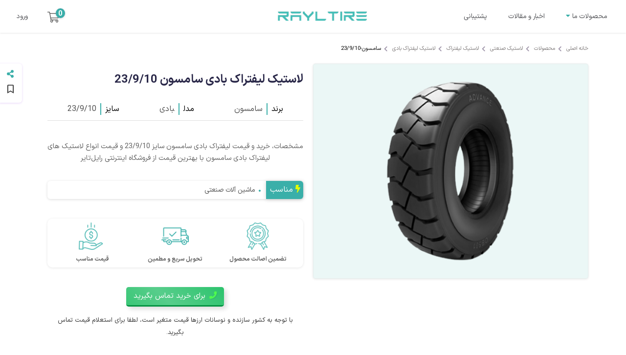

--- FILE ---
content_type: text/html; charset=utf-8
request_url: https://rayltire.com/products/forklift-pneumatic-samson-23-9-10-519303/
body_size: 12101
content:

<!DOCTYPE html>
<html lang="fa">
<head>
    <meta name="language" content="fa">
    <meta name="theme-color" content="#35b1aa"/>
    <meta charset="UTF-8">
    <meta http-equiv="X-UA-Compatible" content="IE=edge">
    <meta name="viewport" content="width=device-width, initial-scale=1.0">
    
    <meta name="robots" content="index, follow">
    <meta name="description" content="مشخصات، خرید و قیمت لیفتراک بادی سامسون سایز 23/9/10 و قیمت انواع لاستیک های لیفتراک بادی سامسون با بهترین قیمت از فروشگاه اینترنتی رایل‌تایر">
    <meta property="og:type" content="product"/>
    <meta property="og:title" content="مشخصات، خرید و قیمت لاستیک لیفتراک بادی سامسون سایز 23/9/10 | رایل تایر"/>
    <meta property="og:availability" content="in stock">
    <meta property="og:description" content="مشخصات، خرید و قیمت لیفتراک بادی سامسون سایز 23/9/10 و قیمت انواع لاستیک های لیفتراک بادی سامسون با بهترین قیمت از فروشگاه اینترنتی رایل‌تایر">
    <meta property="og:image" content="https://rayltire.com/media/products/5%D9%84%DB%8C%D9%81%D8%AA%D8%B1%D8%A7%DA%A9_%D8%A8%D8%A7%D8%AF%DB%8C-%D8%B3%D8%A7%D9%85%D8%B3%D9%88%D9%86.png"/>
    <meta name="twitter:title" content="مشخصات، خرید و قیمت لاستیک لیفتراک بادی سامسون سایز 23/9/10 | رایل تایر">
    <meta name="twitter:description" content="مشخصات، خرید و قیمت لیفتراک بادی سامسون سایز 23/9/10 و قیمت انواع لاستیک های لیفتراک بادی سامسون با بهترین قیمت از فروشگاه اینترنتی رایل‌تایر">
    <meta name="twitter:image" content="https://rayltire.com/media/products/5%D9%84%DB%8C%D9%81%D8%AA%D8%B1%D8%A7%DA%A9_%D8%A8%D8%A7%D8%AF%DB%8C-%D8%B3%D8%A7%D9%85%D8%B3%D9%88%D9%86.png">

    <meta property="og:url:secure_url" content="https://rayltire.com/products/forklift-pneumatic-samson-23-9-10-519303/"/>
    <meta property="og:site_name" content="رایل‌تایر"/>
    <meta property="og:locale" content="fa_IR">
    <meta name="twitter:image:alt" content="twitter image">
    <meta name="twitter:card" content="summary_large_image"/>
    <meta name="twitter:creator" content="رایل‌تایر">
    <meta name="twitter:site" content="@Rayl_Tire">
    <title>
    مشخصات، خرید و قیمت لاستیک لیفتراک بادی سامسون سایز 23/9/10
</title>

    <link rel="canonical" href="https://rayltire.com/products/forklift-pneumatic-samson-23-9-10-519303/"/>
    <link rel="stylesheet" href='https://cdnjs.cloudflare.com/ajax/libs/animate.css/4.1.1/animate.min.css'>
    <link rel="stylesheet" href='https://pro.fontawesome.com/releases/v5.10.0/css/all.css'>
    <link rel="icon" href="/static/images/logo.png">
    <link rel="apple-touch-icon" href="/static/images/logo.png">
    <link rel="stylesheet" href='/static/css/base.css'>
    <script defer src='/static/js/menu.js'></script>
    <script defer src="/static/js/lazyload.js"></script>
        
    <link rel="stylesheet" href='/static/css/Card.css'>
    <link rel="stylesheet" href='/static/css/product_details.css'>
    <link rel="stylesheet" href="https://unpkg.com/swiper/swiper-bundle.min.css"/>
    <script defer src="https://unpkg.com/swiper/swiper-bundle.min.js"></script>
    <script defer src="/static/js/swiperdetail.js"></script>
    <script defer src="/static/js/productDetails.js"></script>
    <script defer src="/static/js/sharesdetail.js"></script>
    <script defer src="/static/js/error.js"></script>
    <script type="application/ld+json">{
              "@context": "http://schema.org/",
              "@type": "BreadcrumbList",
              "itemListElement": [
                {
                        "@type": "ListItem",
                        "position": 1,
                        "name": "محصولات",
                        "item": "https://rayltire.com/products/"
                      }
                      
                      ,{
                        "@type": "ListItem",
                        "position": 2,
                        "name": "صنعتی",
                        "item": "https://rayltire.com/products/category/%D9%84%D8%A7%D8%B3%D8%AA%DB%8C%DA%A9-%D8%B5%D9%86%D8%B9%D8%AA%DB%8C/"
                      }
                      
                      ,{
                        "@type": "ListItem",
                        "position": 3,
                        "name": "لیفتراک",
                        "item": "https://rayltire.com/products/category/%D9%84%D8%A7%D8%B3%D8%AA%DB%8C%DA%A9-%D9%84%DB%8C%D9%81%D8%AA%D8%B1%D8%A7%DA%A9/"
                      }
                      
                      ,{
                        "@type": "ListItem",
                        "position": 3,
                        "name": "لیفتراک بادی",
                        "item": "https://rayltire.com/products/category/%D9%84%D8%A7%D8%B3%D8%AA%DB%8C%DA%A9-%D9%84%DB%8C%D9%81%D8%AA%D8%B1%D8%A7%DA%A9-%D8%A8%D8%A7%D8%AF%DB%8C/"
                      }
                      ,{
                        "@type": "ListItem",
                        "position": 4,
                        "name": "سامسون",
                        "item": "https://rayltire.com/products/brands/None/"
                      }
                      ,{
                        "@type": "ListItem",
                        "position": 5,
                        "name": "مشخصات، خرید و قیمت لاستیک لیفتراک بادی سامسون سایز 23/9/10",
                        "item": "https://rayltire.com/products/forklift-pneumatic-samson-23-9-10-519303/"
                      }
              ]
          }</script>


















    <script defer src="https://code.jquery.com/jquery-3.5.1.min.js"
            integrity="sha256-9/aliU8dGd2tb6OSsuzixeV4y/faTqgFtohetphbbj0=" crossorigin="anonymous"></script>

</head>

    <!-- Google tag (gtag.js) -->
    <script async src="https://www.googletagmanager.com/gtag/js?id=G-M3FVWDQGBS"></script>
    <script>
        window.dataLayer = window.dataLayer || [];

        function gtag() {
            dataLayer.push(arguments);
        }

        gtag('js', new Date());

        gtag('config', 'G-M3FVWDQGBS');
    </script>


<body>

<div>
    <div class="all_menu">
        <nav class="nav1 main-nav" id="navmenu">
            <div class="in_menu">

                <div class="oll">
                    
                        <span class="list" id="listmenu">
                            <hr class="hr-6"/>
                            <a href="/users/register/" aria-label="routerLink">ورود</a>
                        </span>
                    

                    <span class="sign">
                        <a href="/basket/summary/" aria-label="routerLink"><i
                                class="fas fa-shopping-cart">
    
                                <span id="basket-qty" class="badge_shipp">
                                    
                                        0
                                    
                                </span>

                        </i></a>
                    </span>

                </div>
                <!-- START MOBILE PHONE menu -->
                <div class="sign-login-phone">
                    <a href="/users/register/" class="sign-phone" aria-label="routerLink">ثبت نام</a>
                    <a href="/users/register/" class="login-phone" aria-label="routerLink">ورود</a>
                </div>
                <a href="/basket/summary/" class="shipp_phone_nav" aria-label="routerLink"><i
                        class="fas fa-shopping-cart">
    
                        <span id="basket-qty-phone" class="badge_shipp">
                                    
                                        0
                                    
                                </span>

                </i></a>
                <div class="si">
                    <a href="/" class="Brand" title="RAYL TIRE" aria-label="routerLink">
                        <img src="/static/images/logo-rayl-navbar.webp" class="img_brand_nav"
                             alt=" رایل تایر" title="رایل تایر">
                    </a>
                </div>
                <button onclick="active_menu_phone()" class="navbar-toggler hamburger-button menu-icon button-nav-phone"
                        type="button" data-toggle="collapse" data-target="#navbarSupportedContent"
                        aria-controls="navbarSupportedContent" aria-expanded="false" aria-label="Toggle navigation">
                    <svg
                            style="outline:none"
                            class="ham hamRotate ham1"
                            viewBox="0 0 100 100"
                            width="80"
                            onclick="menu_icon_nav(this)">
                        <path
                                style="outline:none"
                                class="line top"
                                d="m 30,33 h 40 c 0,0 9.044436,-0.654587 9.044436,-8.508902 0,-7.854315 -8.024349,-11.958003 -14.89975,-10.85914 -6.875401,1.098863 -13.637059,4.171617 -13.637059,16.368042 v 40"
                        />
                        <path style="outline:none" class="line middle" d="m 30,50 h 40"/>
                        <path
                                style="outline:none"
                                class="line bottom"
                                d="m 30,67 h 40 c 12.796276,0 15.357889,-11.717785 15.357889,-26.851538 0,-15.133752 -4.786586,-27.274118 -16.667516,-27.274118 -11.88093,0 -18.499247,6.994427 -18.435284,17.125656 l 0.252538,40"
                        />
                    </svg>
                </button>

                <div class="olll">
                   
                    <span class="list" id="listmenu">
                        <hr class="hr-5"/>
                        <a href=/support/ aria-label="routerLink">
                            پشتیبانی
                         </a>
                    </span>

                    <div class="ob-4">
                        <hr class="hr-4"/>
                        <a href="/blogs/" aria-label="routerLink">
                            <span class="list" id="listmenu">اخبار و مقالات</span>
                        </a>
                    </div>

























                        <!-- END BRANDDDDDDDDDDD DROP-->




                    <div class="ob-6">
                        <hr class="hr-6"/>
                        <div class="box-drop-down">
                            <span class="list" id="listmenu">
                                <i class="fa fa-caret-down down-arrow">
                                </i>محصولات ما</span>
                            <div class="droped-down-box droped-down-box-p">
                                <div class="droped-down-list animate__animated animate__fadeIn" id="droped-down-list">
                                    
                                    

                                    <span><a class="dropdown-item" aria-label="routerLink"
                                             onmouseover="active_khodro_rah(document.getElementById('underl_rah'))"
                                             onmouseout="noactive_khodro_rah(document.getElementById('underl_rah'))"
                                             href="/products/category/%D9%84%D8%A7%D8%B3%D8%AA%DB%8C%DA%A9-%D8%B1%D8%A7%D9%87%D8%B3%D8%A7%D8%B2%DB%8C-%D9%85%D8%B9%D8%AF%D9%86%DB%8C/">راهسازی و معدنی<i
                                            class="fa fa-caret-left i_li_khodro"></i></a></span>

                                    <span><a class="dropdown-item" aria-label="routerLink"
                                             onmouseover="active_khodro2(document.getElementById('underl2'))"
                                             onmouseout="noactive_khodro2(document.getElementById('underl2'))"
                                             href="/products/category/%D9%84%D8%A7%D8%B3%D8%AA%DB%8C%DA%A9-%D8%B5%D9%86%D8%B9%D8%AA%DB%8C/">صنعتی<i
                                            class="fa fa-caret-left i_li_khodro"></i></a></span>

                                    <!-- ُُُُُُُُُُُُُُُُُُُُُُُُُ -->
                                    <span><a class="dropdown-item" aria-label="routerLink"
                                             onmouseover="active_khodro_mashin(document.getElementById('underl_mashin'))"
                                             onmouseout="noactive_khodro_mashin(document.getElementById('underl_mashin'))"
                                             href="/products/category/%D9%84%D8%A7%D8%B3%D8%AA%DB%8C%DA%A9-%D8%A8%D9%86%D8%A7%D8%AF%D8%B1/">ماشین آلات و ادوات بنادر<i
                                            class="fa fa-caret-left i_li_khodro"></i></a></span>

                                    <span><a class="dropdown-item" aria-label="routerLink"
                                             onmouseover="active_khodro_bari(document.getElementById('underl_bari'))"
                                             onmouseout="noactive_khodro_bari(document.getElementById('underl_bari'))"
                                             href="/products/category/%D9%84%D8%A7%D8%B3%D8%AA%DB%8C%DA%A9-%D8%A8%D8%A7%D8%B1%DB%8C/">باری<i
                                            class="fa fa-caret-left i_li_khodro"></i></a></span>

                                    <span><a class="dropdown-item" aria-label="routerLink"
                                             onmouseover="active_khodro_kesh(document.getElementById('underl_kesh'))"
                                             onmouseout="noactive_khodro_kesh(document.getElementById('underl_kesh'))"
                                             href="/products/category/%D9%84%D8%A7%D8%B3%D8%AA%DB%8C%DA%A9-%DA%A9%D8%B4%D8%A7%D9%88%D8%B1%D8%B2%DB%8C/">کشاورزی<i
                                            class="fa fa-caret-left i_li_khodro"></i></a></span>


                                    <!-- ُُُُُُُُُُُُُُُُُُُُُُُُُ -->

                                </div>


                                <!--2222 ُُُُُُُُُُُُُُُُُُُُُُُُُ -->

                                <div class="under_khodro_kesh under_khodro" id="underl_kesh"
                                     onmouseover="active_khodro_kesh(document.getElementById('underl_kesh'))"
                                     onmouseout="noactive_khodro_kesh(document.getElementById('underl_kesh'))">

                                    <div class="under_ul_khodro animate__animated animate__fadeIn" id="ul_khodro_kesh">
                                        <span class="undel6">
                                            <a href="/products/category/%D9%84%D8%A7%D8%B3%D8%AA%DB%8C%DA%A9-%DA%A9%D9%85%D8%A8%D8%A7%DB%8C%D9%86/"
                                               aria-label="routerLink">کمباین</a>
                                        </span>
                                        <span class="undel6">
                                            <a href="/products/category/%D9%84%D8%A7%D8%B3%D8%AA%DB%8C%DA%A9-%D8%AA%D8%B1%D8%A7%DA%A9%D8%AA%D9%88%D8%B1/"
                                               aria-label="routerLink">تراکتور</a>
                                        </span>
                                    </div>

                                </div>


                                <div class="under_khodro_rah under_khodro" id="underl_rah"
                                     onmouseover="active_khodro_rah(document.getElementById('underl_rah'))"
                                     onmouseout="noactive_khodro_rah(document.getElementById('underl_rah'))">

                                    <div class="under_ul_khodro animate__animated animate__fadeIn" id="ul_khodro_rah">
                                        <span class="undel6">
                                            <a href="/products/category/%D9%84%D8%A7%D8%B3%D8%AA%DB%8C%DA%A9-%D9%84%D9%88%D8%AF%D8%B1/"
                                               aria-label="routerLink">لودر</a>
                                        </span>
                                        <span class="undel6">
                                            <a href="/products/category/%D9%84%D8%A7%D8%B3%D8%AA%DB%8C%DA%A9-%D8%AF%D8%A7%D9%85%D9%BE%D8%AA%D8%B1%D8%A7%DA%A9/"
                                               aria-label="routerLink">دامپتراک</a>
                                        </span>
                                        <span class="undel6">
                                            <a href="/products/category/%D9%84%D8%A7%D8%B3%D8%AA%DB%8C%DA%A9-%DA%AF%D8%B1%DB%8C%D8%AF%D8%B1/"
                                               aria-label="routerLink">گریدر</a>
                                        </span>
                                        <span class="undel6">
                                            <a href="/products/category/%D9%84%D8%A7%D8%B3%D8%AA%DB%8C%DA%A9-%D8%A8%D8%A7%D8%A8%DA%A9%D8%AA/"
                                               aria-label="routerLink">بابکت(مینی لودر)</a>
                                        </span>
                                        <span class="undel6">
                                            <a href="/products/category/%D9%84%D8%A7%D8%B3%D8%AA%DB%8C%DA%A9-%D8%A8%DB%8C%D9%84-%D8%A8%DA%A9%D9%87%D9%88/"
                                               aria-label="routerLink">بیل بکهو</a>
                                        </span>
                                        <span class="undel6">
                                            <a href="/products/category/%D9%84%D8%A7%D8%B3%D8%AA%DB%8C%DA%A9-%D8%BA%D9%84%D8%AA%DA%A9/"
                                               aria-label="routerLink">غلتک(کامپکتور)</a>
                                        </span>
                                    </div>

                                </div>


                                <div class="under_khodro_bari under_khodro" id="underl_bari"
                                     onmouseover="active_khodro_bari(document.getElementById('underl_bari'))"
                                     onmouseout="noactive_khodro_bari(document.getElementById('underl_bari'))">

                                    <div class="under_ul_khodro animate__animated animate__fadeIn" id="ul_khodro_bari">
                                        
                                        
                                        
                                        
                                        <span class="undel6">
                                            <a href="/products/category/%D9%84%D8%A7%D8%B3%D8%AA%DB%8C%DA%A9-%DA%A9%D8%A7%D9%85%DB%8C%D9%88%D9%86/"
                                               aria-label="routerLink">کامیون</a>
                                        </span>
                                        <span class="undel6">
                                            <a href="/products/category/%D9%84%D8%A7%D8%B3%D8%AA%DB%8C%DA%A9-%D8%AA%D8%B1%DB%8C%D9%84%DB%8C/"
                                               aria-label="routerLink">تریلی(کشنده)</a>
                                        </span>
                                        <span class="undel6">
                                            <a href="/products/category/%D9%84%D8%A7%D8%B3%D8%AA%DB%8C%DA%A9-%D8%A7%D8%AA%D9%88%D8%A8%D9%88%D8%B3/"
                                               aria-label="routerLink">اتوبوس</a>
                                        </span>
                                        <span class="undel6">
                                            <a href="/products/category/%D9%84%D8%A7%D8%B3%D8%AA%DB%8C%DA%A9-%D9%84%D8%A7%D8%B3%D8%AA%DB%8C%DA%A9-%D9%88%D8%A7%D9%86%D8%AA-%DA%A9%D8%A7%D9%85%DB%8C%D9%88%D9%86%D8%AA/"
                                               aria-label="routerLink">وانت و کامیونت</a>
                                        </span>

                                    </div>

                                </div>


                                <div class="under_khodro_mashin under_khodro" id="underl_mashin"
                                     onmouseover="active_khodro_mashin(document.getElementById('underl_mashin'))"
                                     onmouseout="noactive_khodro_mashin(document.getElementById('underl_mashin'))">

                                    <div class="under_ul_khodro animate__animated animate__fadeIn"
                                         id="ul_khodro_mashin">
                                    <span class="undel6">
                                        <a href="/products/category/%D9%84%D8%A7%D8%B3%D8%AA%DB%8C%DA%A9-%D8%AC%D8%B1%D8%AB%D9%82%DB%8C%D9%84-%DA%AF%D9%86%D8%AA%D8%B1%DB%8C/"
                                           aria-label="routerLink">جرثقیل گنتری</a>
                                    </span>
                                        <span class="undel6">
                                        <a href="/products/category/%D9%84%D8%A7%D8%B3%D8%AA%DB%8C%DA%A9-%D8%B3%D8%A7%DB%8C%D8%AF-%D9%84%DB%8C%D9%81%D8%AA/"
                                           aria-label="routerLink">ساید لیفت</a>
                                    </span>
                                        <span class="undel6">
                                        <a href="/products/category/%D9%84%D8%A7%D8%B3%D8%AA%DB%8C%DA%A9-%D8%B1%DB%8C%DA%86-%D8%A7%D8%B3%D8%AA%D8%A7%DA%A9%D8%B1/"
                                           aria-label="routerLink">ریچ استاکر</a>
                                    </span>
                                    </div>

                                </div>

                                <!--2222 ُُُُُُُُُُُُُُُُُُُُُُُُُ -->

                                <div class="under_khodro" id="underl2"
                                     onmouseover="active_khodro2(document.getElementById('underl2'))"
                                     onmouseout="noactive_khodro2(document.getElementById('underl2'))">
                                    <div class="under_ul_khodro animate__animated animate__fadeIn" id="ul_khodro2">
                                        <span>
                                            <a href="/products/category/%D9%84%D8%A7%D8%B3%D8%AA%DB%8C%DA%A9-%D9%84%DB%8C%D9%81%D8%AA%D8%B1%D8%A7%DA%A9/"
                                               aria-label="routerLink" class="dropdown-item"
                                               onmouseover="active_khodro6(document.getElementById('underl6'))"
                                               onmouseout="noactive_khodro6(document.getElementById('underl6'))">
                                            لیفتراک
                                            <i class="fa fa-caret-left i_li_khodro"></i>
                                            </a>
                                        </span>
                                        <div class="under_under_khodro under_khodro" id="underl6"
                                             onmouseover="active_khodro6(document.getElementById('underl6'))"
                                             onmouseout="noactive_khodro6(document.getElementById('underl6'))"
                                             style="margin-right: -10px;">
                                            <div class="under_ul_khodro animate__animated animate__fadeIn"
                                                 id="ul_khodro6">
                                                 <span class="undel6">
                                            <a href="/products/category/%D9%84%D8%A7%D8%B3%D8%AA%DB%8C%DA%A9-%D9%84%DB%8C%D9%81%D8%AA%D8%B1%D8%A7%DA%A9-%D8%A8%D8%A7%D8%AF%DB%8C/"
                                               aria-label="routerLink">بادی</a>
                                        </span>
                                                <span class="undel6">
                                            <a href="/products/category/%D9%84%D8%A7%D8%B3%D8%AA%DB%8C%DA%A9-%D9%84%DB%8C%D9%81%D8%AA%D8%B1%D8%A7%DA%A9-%D8%AA%D9%88%D9%BE%D8%B1/"
                                               aria-label="routerLink">توپر</a>
                                        </span>
                                                <span class="undel6">
                                            <a href="/products/category/%D9%84%D8%A7%D8%B3%D8%AA%DB%8C%DA%A9-%D9%84%DB%8C%D9%81%D8%AA%D8%B1%D8%A7%DA%A9-%D8%AA%D9%88%D9%BE%D8%B1-%D8%A2%D9%87%D9%86%DB%8C/"
                                               aria-label="routerLink">توپر آهنی</a>
                                        </span>


                                            </div>
                                        </div>

                                        <span>
                                            <a href="/products/category/%D9%84%D8%A7%D8%B3%D8%AA%DB%8C%DA%A9-%D8%AC%D8%B1%D8%AB%D9%82%DB%8C%D9%84/"
                                               aria-label="routerLink">جرثقیل</a>
                                        </span>

                                    </div>
                                </div>
                            </div>

                        </div>

                    </div>

        </nav>
    </div>
    <!-- MOBILE PHONE -->
    <!-- MOBILE PHONE -->
    <!-- MOBILE PHONE -->

    <div class="menu-d">
        <div class="menu-s">
            <div id="mySidenav" class="sidenav">
                <div class="acc-person-menu">
                    <!-- if -->
                    
                        <a href="/users/register/" class="sign-menu-phone" aria-label="routerLink">ثبت
                            نام</a>
                        <a href="/users/login/" aria-label="routerLink">
                            <span>ورود</span>
                        </a>
                    
                </div>

                <div class="the-content-menu-phone">

                    <div class="the-list-menu-phone">
                        <span>
                            <a href="/" aria-label="routerLink">
                                <i class="fas fa-home">
                                </i>خانه
                            </a>
                        </span>
                        <span id="li_product_phone" onclick="open_product_menu(getElementById('the_menu_arrow'))">
                            <a href="/products/" aria-label="routerLink">
                                <i class="fas fa-boxes">

                                </i>
                                محصولات
                            </a>
                            <i class="fa fa-caret-down arrow_phone_p" id="the_menu_arrow">
                            </i>
                        </span>
                        <div class="product_phone_open" id="product_phone_open">
                            <div>

                                <span onclick="open_product_menu_in(document.getElementById('arrow_in2'))">
                                    <a href="/products/category/%D9%84%D8%A7%D8%B3%D8%AA%DB%8C%DA%A9-%D8%B5%D9%86%D8%B9%D8%AA%DB%8C/" aria-label="routerLink">
                                        <i class="far fa-tire"></i>
                                        صنعتی
                                    </a>
                                    <i class="fa fa-caret-down arrow_phone_p" id="arrow_in2"></i>
                                </span>

                                <div class="drop_down_phone_in" id="drop_phone_in">
                                    <div>
                                        <span class="space-m"
                                              onclick="open_product_menu_in3(document.getElementById('arrow_in3'))">
                                            لیفتراک
                                          <a href="/products/category/%D9%84%D8%A7%D8%B3%D8%AA%DB%8C%DA%A9-%D9%84%DB%8C%D9%81%D8%AA%D8%B1%D8%A7%DA%A9/"
                                             aria-label="routerLink"></a>
                                            <i class="fa fa-caret-down arrow_phone_p" id="arrow_in3"
                                               style="float: left;margin: 5px 0 0 9px;"></i>
                                        </span>
                                        <div class="drop_down_phone_in" id="drop_phone_in3">
                                            <a href="/products/category/%D9%84%D8%A7%D8%B3%D8%AA%DB%8C%DA%A9-%D9%84%DB%8C%D9%81%D8%AA%D8%B1%D8%A7%DA%A9-%D8%AA%D9%88%D9%BE%D8%B1-%D8%A2%D9%87%D9%86%DB%8C/"
                                               aria-label="routerLink">توپر آهنی</a>
                                            <a href="/products/category/%D9%84%D8%A7%D8%B3%D8%AA%DB%8C%DA%A9-%D9%84%DB%8C%D9%81%D8%AA%D8%B1%D8%A7%DA%A9-%D8%AA%D9%88%D9%BE%D8%B1/"
                                               aria-label="routerLink">توپر</a>
                                            <a href="/products/category/%D9%84%D8%A7%D8%B3%D8%AA%DB%8C%DA%A9-%D9%84%DB%8C%D9%81%D8%AA%D8%B1%D8%A7%DA%A9-%D8%A8%D8%A7%D8%AF%DB%8C/"
                                               aria-label="routerLink">بادی</a>
                                        </div>
                                        <a class="space-m" href="/products/category/%D9%84%D8%A7%D8%B3%D8%AA%DB%8C%DA%A9-%D8%A8%D8%A7%D8%A8%DA%A9%D8%AA/"
                                           aria-label="routerLink">بابکت</a>
                                        <a class="space-m" href="/products/category/%D9%84%D8%A7%D8%B3%D8%AA%DB%8C%DA%A9-%D8%AC%D8%B1%D8%AB%D9%82%DB%8C%D9%84/"
                                           aria-label="routerLink">جرثقیل</a>

                                    </div>
                                </div>


                                <!-- phone????????????????????????-->

                                <span onclick="open_product_menu_in_kesh(document.getElementById('arrow_in2_kesh'))">
                                    <a href="/products/category/%D9%84%D8%A7%D8%B3%D8%AA%DB%8C%DA%A9-%DA%A9%D8%B4%D8%A7%D9%88%D8%B1%D8%B2%DB%8C/" aria-label="routerLink">
                                        <i class="far fa-tire"></i>
                                        کشاورزی
                                    </a>
                                    <i class="fa fa-caret-down arrow_phone_p" id="arrow_in2_kesh"></i>
                                </span>

                                <div class="drop_down_phone_in" id="drop_phone_in_kesh">
                                    <div>
                                        <a class="space-m" href="/products/category/%D9%84%D8%A7%D8%B3%D8%AA%DB%8C%DA%A9-%DA%A9%D9%85%D8%A8%D8%A7%DB%8C%D9%86/"
                                           aria-label="routerLink">کمباین</a>
                                        <a class="space-m" href="/products/category/%D9%84%D8%A7%D8%B3%D8%AA%DB%8C%DA%A9-%D8%AA%D8%B1%D8%A7%DA%A9%D8%AA%D9%88%D8%B1/"
                                           aria-label="routerLink">تراکتور</a>
                                    </div>
                                </div>


                                <span onclick="open_product_menu_in_rah(document.getElementById('arrow_in2_rah'))">
                                    <a href="/products/category/%D9%84%D8%A7%D8%B3%D8%AA%DB%8C%DA%A9-%D8%B5%D9%86%D8%B9%D8%AA%DB%8C/" aria-label="routerLink">
                                        <i class="far fa-tire"></i>
                                        راهسازی و معدنی
                                    </a>
                                    <i class="fa fa-caret-down arrow_phone_p" id="arrow_in2_rah"></i>
                                </span>

                                <div class="drop_down_phone_in" id="drop_phone_in_rah">
                                    <div>
                                        <a class="space-m" href="/products/category/%D9%84%D8%A7%D8%B3%D8%AA%DB%8C%DA%A9-%D8%BA%D9%84%D8%B7%DA%A9/"
                                           aria-label="routerLink">غلطک(کامپکتور)</a>
                                        <a class="space-m" href="/products/category/%D9%84%D8%A7%D8%B3%D8%AA%DB%8C%DA%A9-%D8%A8%DB%8C%D9%84-%D8%A8%DA%A9%D9%87%D9%88/"
                                           aria-label="routerLink">بیل بکهو</a>
                                        <a class="space-m" href="/products/category/%D9%84%D8%A7%D8%B3%D8%AA%DB%8C%DA%A9-%D8%AA%D8%B1%D8%A7%DA%A9-%D9%85%D8%B9%D8%AF%D9%86%DB%8C/"
                                           aria-label="routerLink">تراک معدنی</a>
                                        <a class="space-m" href="/products/category/%D9%84%D8%A7%D8%B3%D8%AA%DB%8C%DA%A9-%DA%AF%D8%B1%DB%8C%D8%AF%D8%B1/"
                                           aria-label="routerLink">گریدر</a>
                                        <a class="space-m" href="/products/category/%D9%84%D8%A7%D8%B3%D8%AA%DB%8C%DA%A9-%D9%84%D9%88%D8%AF%D8%B1/"
                                           aria-label="routerLink">لودر</a>
                                    </div>
                                </div>

                                <span onclick="open_product_menu_in_bari(document.getElementById('arrow_in2_bari'))">
                                    <a href="/products/category/%D9%84%D8%A7%D8%B3%D8%AA%DB%8C%DA%A9-%D8%A8%D8%A7%D8%B1%DB%8C/" aria-label="routerLink">
                                        <i class="far fa-tire"></i>
                                        باری
                                    </a>
                                    <i class="fa fa-caret-down arrow_phone_p" id="arrow_in2_bari"></i>
                                </span>

                                <div class="drop_down_phone_in" id="drop_phone_in_bari">
                                    <div>
                                        <a class="space-m" href="/products/category/%D9%84%D8%A7%D8%B3%D8%AA%DB%8C%DA%A9-%D9%86%DB%8C%D8%B3%D8%A7%D9%86/"
                                           aria-label="routerLink">نیسان</a>
                                        <a class="space-m" href="/products/category/%D9%84%D8%A7%D8%B3%D8%AA%DB%8C%DA%A9-%D9%88%D8%A7%D9%86%D8%AA-%DA%A9%D8%A7%D9%85%DB%8C%D9%88%D9%86%D8%AA/"
                                           aria-label="routerLink">وانت و کامیونت</a>
                                        <a class="space-m" href="/products/category/%D9%84%D8%A7%D8%B3%D8%AA%DB%8C%DA%A9-%DA%A9%D8%A7%D9%85%DB%8C%D9%88%D9%86/"
                                           aria-label="routerLink">کامیون</a>
                                        <a class="space-m" href="/products/category/%D9%84%D8%A7%D8%B3%D8%AA%DB%8C%DA%A9-%D8%AA%D8%B1%DB%8C%D9%84%DB%8C/"
                                           aria-label="routerLink">تریلی</a>
                                        <a class="space-m" href="/products/category/%D9%84%D8%A7%D8%B3%D8%AA%DB%8C%DA%A9-%DA%A9%D8%B4%D9%86%D8%AF%D9%87/"
                                           aria-label="routerLink">کشنده</a>
                                        <a class="space-m" href="/products/category/%D9%84%D8%A7%D8%B3%D8%AA%DB%8C%DA%A9-%D8%A7%D8%AA%D9%88%D8%A8%D9%88%D8%B3/"
                                           aria-label="routerLink">اتوبوس</a>
                                    </div>
                                </div>

                                <span onclick="open_product_menu_in_mashin(document.getElementById('arrow_in2_mashin'))">
                                    <a href="/products/category/%D9%84%D8%A7%D8%B3%D8%AA%DB%8C%DA%A9-%D8%A8%D9%86%D8%A7%D8%AF%D8%B1/" aria-label="routerLink">
                                        <i class="far fa-tire"></i>
                                        ماشین آلات و ادوات بنادر
                                    </a>
                                    <i class="fa fa-caret-down arrow_phone_p" id="arrow_in2_mashin"></i>
                                </span>

                                <div class="drop_down_phone_in" id="drop_phone_in_mashin">
                                    <div>
                                        <a class="space-m" href="/products/category/%D9%84%D8%A7%D8%B3%D8%AA%DB%8C%DA%A9-%D8%AC%D8%B1%D8%AB%D9%82%DB%8C%D9%84-%DA%AF%D9%86%D8%AA%D8%B1%DB%8C/"
                                           aria-label="routerLink">جرثقیل گنتری</a>
                                        <a class="space-m" href="/products/category/%D9%84%D8%A7%D8%B3%D8%AA%DB%8C%DA%A9-%D8%B3%D8%A7%DB%8C%D8%AF-%D9%84%DB%8C%D9%81%D8%AA/"
                                           aria-label="routerLink">ساید لیفت</a>
                                        <a class="space-m" href="/products/category/%D9%84%D8%A7%D8%B3%D8%AA%DB%8C%DA%A9-%D8%B1%DB%8C%DA%86-%D8%A7%D8%B3%D8%AA%D8%A7%DA%A9%D8%B1/"
                                           aria-label="routerLink">ریچ استاکر</a>
                                    </div>
                                </div>

                                <!-- phone???????????????????????-->


                            </div>
                        </div>


                                <!-- START BRAND PHONE -->
                                <span id="li_brand_phone" onclick="open_brand_menu(getElementById('the_brand_arrow'))">
                                    <a href="/products/" aria-label="routerLink">
                                        <i class="fas fa-boxes">
        
                                        </i>
                                        برند ها
                                    </a>
                                    <i class="fa fa-caret-down arrow_phone_p" id="the_brand_arrow">
                                    </i>
                                </span>
                                <div class="product_phone_open" id="brand_phone_open">
                                    <div>
        
                                        <span>
                                            <a href="/products/category/%D9%84%D8%A7%D8%B3%D8%AA%DB%8C%DA%A9-%D8%B5%D9%86%D8%B9%D8%AA%DB%8C/" aria-label="routerLink">
                                                <i class="far fa-tire"></i>
                                                صنعتی
                                            </a>
                                        </span>
        
        
                                        <!-- phone????????????????????????-->
        
                                        <span>
                                            <a href="/products/category/%D9%84%D8%A7%D8%B3%D8%AA%DB%8C%DA%A9-%DA%A9%D8%B4%D8%A7%D9%88%D8%B1%D8%B2%DB%8C/" aria-label="routerLink">
                                                <i class="far fa-tire"></i>
                                                کشاورزی
                                            </a>
                                        </span>
    
        
        
                                        <span>
                                            <a href="/products/category/%D9%84%D8%A7%D8%B3%D8%AA%DB%8C%DA%A9-%D8%B5%D9%86%D8%B9%D8%AA%DB%8C/" aria-label="routerLink">
                                                <i class="far fa-tire"></i>
                                                راهسازی و معدنی
                                            </a>
                                        </span>
        
        
                                        <span>
                                            <a href="/products/category/%D9%84%D8%A7%D8%B3%D8%AA%DB%8C%DA%A9-%D8%A8%D8%A7%D8%B1%DB%8C/" aria-label="routerLink">
                                                <i class="far fa-tire"></i>
                                                باری
                                            </a>
                                        </span>
    
        
                                        <span>
                                            <a href="/products/category/%D9%84%D8%A7%D8%B3%D8%AA%DB%8C%DA%A9-%D8%A8%D9%86%D8%A7%D8%AF%D8%B1/" aria-label="routerLink">
                                                <i class="far fa-tire"></i>
                                                ماشین آلات و ادوات بنادر
                                            </a>
                                        </span>
        
                                        <!-- phone???????????????????????-->

                                    </div>
                                </div>
                                <!-- END BRAND PHONE -->


                        <span><a href=/basket/summary/ aria-label="routerLink"><i
                                class="fas fa-shopping-bag"></i>سبد
                            خرید</a></span>
                        <span>
                            <a href="/blogs/" aria-label="routerLink">
                                <i class="fas fa-newspaper"></i>
                                اخبار و مقالات
                            </a>
                        </span>
                        <span>
                            <a href="/support/" aria-label="routerLink"
                                <i class="fas fa-headset"></i>پشتیبانی
                            </a>
                        </span>
                        <span>
                            <a href="/about-us/" aria-label="routerLink">
                                <i class="fas fa-address-card"></i>درباره ما
                            </a>
                        </span>
                    </div>

                    
                </div>

            </div>
        </div>
    </div>
</div>






    <div class="open_share_box_phone" id="i_phone">

        <div class="title_share">
            <i class="fa fa-times" onclick="close_share()"></i>
            <h3>اشتراک گذاری این صفحه</h3>
        </div>
        <div class="i_open_box_phone">
            <a href="#" class="whatsapp-btnp" target="_blank" aria-label="اشتراک گذاری محصول">
                <i class="fab fa-whatsapp whatsapp"></i>
                <span>اشتراک در واتس آپ</span>
            </a>
            <a href="#" class="twitter-btnp" target="_blank" aria-label="اشتراک گذاری محصول">
                <i class="fab fa-twitter twitter"></i>
                <span>اشتراک در توییتر</span>
            </a>
            <button onclick="copyToClipboardP()" class="clipboard">
                <i class="fal fa-clone" id="iconCP"></i>
                <span>کپی آدرس صفحه</span>
            </button>
        </div>
    </div>

    <div class="all_productdetail">

        <!-- THIS IS START PHONE -->

        <div class="all-product-detail-phone">
            
                <div class="add_shipp_phone animate__animated" id="add_shipp_phone">
                    <a href="tel:+982191099232" aria-label="phoneNumber">
                        <button type="button">
                            <i class="fas fa-phone"></i>
                            برای خرید تماس بگیرید
                        </button>
                    </a>
                </div>
            
            <div class="route-of-product">
                <div>
                    <a href="/" aria-label="homeLink">خانه اصلی</a>
                    <i class="fas fa-chevron-left"></i>
                    <a href="/products/category-list/%D9%84%D8%A7%D8%B3%D8%AA%DB%8C%DA%A9-%D9%84%DB%8C%D9%81%D8%AA%D8%B1%D8%A7%DA%A9-%D8%A8%D8%A7%D8%AF%DB%8C/" aria-label="routeLink">محصولات</a>
                    
                        <i class="fas fa-chevron-left"></i>
                        <h2>
                            <a href="/products/category-list/%D9%84%D8%A7%D8%B3%D8%AA%DB%8C%DA%A9-%D8%B5%D9%86%D8%B9%D8%AA%DB%8C/" aria-label="routeLink">لاستیک صنعتی</a>
                        </h2>
                    
                        <i class="fas fa-chevron-left"></i>
                        <h2>
                            <a href="/products/category-list/%D9%84%D8%A7%D8%B3%D8%AA%DB%8C%DA%A9-%D9%84%DB%8C%D9%81%D8%AA%D8%B1%D8%A7%DA%A9/" aria-label="routeLink">لاستیک لیفتراک</a>
                        </h2>
                    
                    <i class="fas fa-chevron-left"></i>
                    <h2>
                        <a href="/products/category-list/%D9%84%D8%A7%D8%B3%D8%AA%DB%8C%DA%A9-%D9%84%DB%8C%D9%81%D8%AA%D8%B1%D8%A7%DA%A9-%D8%A8%D8%A7%D8%AF%DB%8C/" aria-label="routeLink">لاستیک لیفتراک بادی</a>
                    </h2>
                    <i class="fas fa-chevron-left"></i>
                    <h2>
                        سامسون-23/9/10
                    </h2>
                </div>
            </div>

            <div class="name-product-box-phone">
                <div class="name-product-phone">
                    <h1 class="main_h1_phone">لاستیک لیفتراک بادی سامسون 23/9/10</h1>
                    <ul class="size-model-box-phone">
                        <li>برند<span class="detail-have-product-span">سامسون</span></li>
                        <li>مدل<span class="detail-have-product-span">بادی</span></li>
                        <li>سايز<p class="detail-have-product-span">23/9/10</p></li>
                    </ul>
                </div>
            </div>

            <div class="like-share-product-box-phone">
                <div class="like-share-product-phone">
                    <i class="fas fa-share-alt share-icon-product-phone" onclick="share_phone()"></i>
                    
                        <a href="/users/wishlists/add_to_wishlist/1095/" aria-label="routeLink"><i
                                class="far fa-bookmark bookmark-product-phone "
                                id="wish-add-btn-phone"></i></a>
                    
                </div>
            </div>

            <div class="image-product-box-phone">
                <div class="image-product-phone">
                    <img src="/media/products/5%D9%84%DB%8C%D9%81%D8%AA%D8%B1%D8%A7%DA%A9_%D8%A8%D8%A7%D8%AF%DB%8C-%D8%B3%D8%A7%D9%85%D8%B3%D9%88%D9%86.png" width="46%" height="100%" id="expandedImgphone"
                         class="image-before main_image"
                         alt="مشخصات، خرید و قیمت لاستیک لیفتراک بادی سامسون سایز 23/9/10" title="مشخصات، خرید و قیمت لاستیک لیفتراک بادی سامسون سایز 23/9/10"/>
                </div>

                <div class="next-images-product-phone">
                    
                    
                    
                </div>
            </div>
            <div class="arian-all">
                
                    <div class="no-price-bb">
<p>با توجه به کشور سازنده و نوسانات ارزها قیمت متغیر است،
                                لطفا برای استعلام قیمت تماس بگیرید. </p>

                    </div>
                

                <div class="good-for-car-box-phone">
                    <ul class="list-good-for-phone">
                        <li><i class="fas fa-bolt"></i>مناسب</li>
                        
                            <li>ماشین آلات صنعتی</li>
                        
                    </ul>
                </div>


            </div>
        </div>

        <!-- THIS IS END PHONE -->

        <!-- THIS IS START WINDOW -->
        <div class="next_imgs_product_box">
            <div class="examples-tire-box">
                
                
                
            </div>
        </div>
        <div class="all-product-detail">
            <div class="route-of-product">
                <div>
                    <a href="/" aria-label="routeLink">خانه اصلی</a>
                    <i class="fas fa-chevron-left"></i>
                    <a href="/products/" aria-label="routeLink">محصولات</a>
                    
                        <i class="fas fa-chevron-left"></i>
                        <h2>
                            <a href="/products/category-list/%D9%84%D8%A7%D8%B3%D8%AA%DB%8C%DA%A9-%D8%B5%D9%86%D8%B9%D8%AA%DB%8C/" aria-label="routeLink">لاستیک صنعتی</a>
                        </h2>
                    
                        <i class="fas fa-chevron-left"></i>
                        <h2>
                            <a href="/products/category-list/%D9%84%D8%A7%D8%B3%D8%AA%DB%8C%DA%A9-%D9%84%DB%8C%D9%81%D8%AA%D8%B1%D8%A7%DA%A9/" aria-label="routeLink">لاستیک لیفتراک</a>
                        </h2>
                    
                    <i class="fas fa-chevron-left"></i>
                    <h2>
                        <a href="/products/category-list/%D9%84%D8%A7%D8%B3%D8%AA%DB%8C%DA%A9-%D9%84%DB%8C%D9%81%D8%AA%D8%B1%D8%A7%DA%A9-%D8%A8%D8%A7%D8%AF%DB%8C/" aria-label="routeLink">لاستیک لیفتراک بادی</a>
                    </h2>
                    <i class="fas fa-chevron-left"></i>
                    <h2>
                        سامسون-23/9/10
                    </h2>

                </div>
            </div>


            <div class="next_imgs_product_box">
                <div class="like-share-product-box">
                    <div class="like-share-product">
                        <i class="fas fa-share-alt share-icon-product" onclick="share_window()"></i>
                        
                            <a href="/users/wishlists/add_to_wishlist/1095/" onclick="addtowish()" aria-label="routeLink"><i
                                    class="far fa-bookmark bookmark-product-phone" id="wish-add-btn"></i></a>
                        
                    </div>

                    <div class="open_share_box" id="i_window">
                        <div class="i_open_box">
                            <a href="#" class="whatsapp-btn" target="_blank" aria-label="اشتراک گذاری محصول">
                                <i class="fab fa-whatsapp whatsapp"></i>
                            </a>
                            <a href="#" class="twitter-btn" target="_blank" aria-label="اشتراک گذاری محصول">
                                <i class="fab fa-twitter twitter"></i>
                            </a>
                            <button onclick="copyToClipboard()" class="clipboard">
                                <i class="fal fa-clone" id="iconC"></i>
                            </button>

                        </div>
                    </div>

                </div>
            </div>
            <div class="product-landing-page">
                <div class="information-product-detail" id="nformation-product-detail">
                    <h1 class="main_h1_detail">لاستیک لیفتراک بادی سامسون 23/9/10</h1>
                    <ul class="summary-information-product">
                        <li>برند<span class="detail-have-product-span">سامسون</span></li>
                        <li class="middle-model-product">
                            مدل<span class="detail-have-product-span">بادی</span>
                        </li>
                        <li class="li-display">سايز<p class="detail-have-product-span">23/9/10</p></li>
                    </ul>


                    <div class="description-product">
                        <span dir="ltr" class="product_information">مشخصات، خرید و قیمت لیفتراک بادی سامسون سایز 23/9/10 و قیمت انواع لاستیک های لیفتراک بادی سامسون با بهترین قیمت از فروشگاه اینترنتی رایل‌تایر</span>
                    </div>

                    <div class="good-for-car">
                        <div class="list-good-for-car">
                            
                                <p>ماشین آلات صنعتی</p>
                            
                            <span><i class="fas fa-bolt"></i>مناسب</span>
                        </div>
                    </div>


                    <div class="box-icons-product-detail">

                        <div class="icons-product-detail">
                            <div class="item-icon-product-detail">
                                <img src="/static/images/save-money.png" width="56px" height="56px"
                                     alt="آیکون قیمت مناسب محصولات رایل تایر"
                                     title="آیکون قیمت مناسب محصولات رایل تایر">
                                <span> قیمت مناسب </span>
                            </div>
                            <div class="item-icon-product-detail">
                                <img src="/static/images/shipped.png" width="56px" height="56px"
                                     alt="آیکون ارسال سریع محصول رایل تایر"
                                     title="آیکون ارسال سریع محصول رایل تایر">
                                <span>تحويل سريع و مطمين</span>
                            </div>
                            <div class="item-icon-product-detail">
                                <img src="/static/images/premium-quality.png" width="56px" height="56px"
                                     alt="آیکون تضمین کیفیت بالای محصولات رایل تایر"
                                     title="آیکون تضمین کیفیت بالای محصولات رایل تایر">
                                <span>تضمين اصالت محصول</span>
                            </div>
                        </div>
                    </div>
                    

                        <div class="no-price-1">
                            <a href="tel:+982191099232" aria-label="phoneNumber">
                                <button><i class="fas fa-phone"></i> برای خرید تماس بگیرید</button>
                            </a>
<p>با توجه به کشور سازنده و نوسانات ارزها قیمت متغیر است،
                                لطفا برای استعلام قیمت تماس بگیرید. </p>

                        </div>
                    
                </div>

                <div class="img-product-detail">
                    <img src="/media/products/5%D9%84%DB%8C%D9%81%D8%AA%D8%B1%D8%A7%DA%A9_%D8%A8%D8%A7%D8%AF%DB%8C-%D8%B3%D8%A7%D9%85%D8%B3%D9%88%D9%86.png" class="image-before" alt="مشخصات، خرید و قیمت لاستیک لیفتراک بادی سامسون سایز 23/9/10"
                         id="expandedImg"/>
                </div>
            </div>
        </div>

        <div class="all-more-information-product">
            <div class="button-list-product">
                <ul class="information-detail-list">
                    <li class="detail_active_list" onclick="detail_product()" id="detail_li">مشخصات فني</li>
                    
                        <li onclick="information_product()" id="information_li">توضيحات و بررسي</li>
                    
                    <li onclick="reviews_product()" id="reviews_li">نظرات کاربران</li>
                </ul>
            </div>

            <div class="Detail-part-product-box" id="detail_product">
                <div class="information-part-product">
                    <ul class="information-part-product-list">
                        <li class="information-part-list-li">
                            <div class="detail-product"><span>دسته بندی</span></div>
                            <div class="detail-have-product"><span>لاستیک لیفتراک بادی</span></div>
                        </li>
                        <li class="information-part-list-li">
                            <div class="detail-product">
                                <span>برند</span>
                            </div>
                            <div class="detail-have-product">
                                <span>سامسون</span>
                            </div>
                        </li>

                        <li class="information-part-list-li">
                            <div class="detail-product">
                                <span>مدل</span>
                            </div>

                            <div class="detail-have-product">
                                <span>بادی</span>
                            </div>
                        </li>
                        
                        
                            <li class="information-part-list-li">
                                <div class="detail-product">
                                    <span>تعداد لایه</span>
                                </div>

                                <div class="detail-have-product">
                                    <span>8-28</span>
                                </div>
                            </li>
                        
                        
                        
                        
                        
                        <li class="information-part-list-li">
                            <div class="detail-product">
                                <span>سايز</span>
                            </div>

                            <div class="detail-have-product">
                                <span>23/9/10</span>
                            </div>
                        </li>
                        
                        
                        
                        
                            <li class="information-part-list-li">
                                <div class="detail-product">
                                    <span>تاريخ توليد</span>
                                </div>

                                <div class="detail-have-product">
                                    <span>2025</span>
                                </div>
                            </li>
                        
                        <li class="information-part-list-li">
                            <div class="detail-product">
                                <span>ساخت</span>
                            </div>

                            <div class="detail-have-product">
                                <span>چین</span>
                            </div>
                        </li>
                        
                    </ul>
                </div>
            </div>
            <!------- END DETAIL PRODUCT ------->

            <!------- START MORE INFORMATION ----->

            <div class="information-part-product-box" id="information_product">
                <div class="information-r-part-product">

                    <p>
                        <p style="text-align:right">:مزایا و ویژگی های لاستیک لیفتراک سامسون چین</p>

<p dir="rtl">چسبندگی و کشش استثنایی، ایجاد ثبات و کنترل در هنگام جابجایی بارهای سنگین.<br />
الگوی آج تخصصی طراحی شده برای مدیریت موثر توزیع وزن و بهبود قابلیت های تحمل بار.<br />
ساخت دیواره های جانبی تقویت شده برای مقاومت در برابر نیازهای کاربردهای سنگین.<br />
فناوری محافظ رینگ برای محافظت بیشتر در برابر ضربه، کاهش خطر آسیب.<br />
ترکیب سیلیسی پیشرفته و ساختار کمربند فولادی برای افزایش دوام و طول عمر.<br />
عمق آج کافی برای حفظ عملکرد و هندلینگ ثابت، حتی در شرایط بار سنگین.</p>
                    </p>

                </div>
            </div>

            <!-------- END MORE INFORMATION ----------->

            <!---- START REVIEWS PHONE ---------->

            <div class="all-review-box-phone" id="reviews_product_phone">
                <div class="all-review-phone">
                    <div class="top_header_review_phone">
                        <div class="before_put_review_phone" id="before_put_review_phone">
                            
                                <p>دیدگاهی برای این محصول ثبت نشده شما میتوانید اولین دیدگاه مربوط به این محصول را به
                                    اشتراک
                                    بگذارید.</p>
                            
                            
                                <a href="/users/login/" class="share_review_phone_btn" aria-label="AddView">افزودن دیدگاه
                                </a>
                            
                        </div>

                        <form method="post" class="put_review_phone animate__animated animate__fadeIn"
                              id="put_review_box">
                            <input type="hidden" name="csrfmiddlewaretoken" value="n0wFV75hxBoKazr2UXdlAXCo76fQGFPmQzEJUVEfCNnEhYJSR8wIS2tDJEx7UA45">
                            <label class="put_review_phone_label">دیدگاه خود را بنويسيد</label>
                            <div>
                                <label>
                                    <input type="text" name="title" maxlength="50" class="title_review_input" placeholder="عنوان نظر شما" oninvalid="this.setCustomValidity(&#x27;عنوان وارد نشده است&#x27;)" oninput="this.setCustomValidity(&#x27;&#x27;)" required id="id_title">
                                </label>
                            </div>
                            <div>
                                <label>
                                    <textarea name="text" cols="40" rows="10" maxlength="240" class="content_review_input" placeholder="متن نظر شما" oninvalid="this.setCustomValidity(&#x27;متن وارد نشده است&#x27;)" oninput="this.setCustomValidity(&#x27;&#x27;)" required id="id_text">
</textarea>
                                </label>
                            </div>
                            <button type="submit" class="send_review_phone">ارسال دیدگاه</button>
                            <i class="fas fa-times cancel_review_phone" onclick="cancel_share_review_phone_btn()"></i>
                        </form>
                    </div>

                    
                    
            </div>

            <!--------- START REVIEWS PHONE ------------>

            <!---- START REVIEWS WINDOW --------->
            <!------- START REVIEWS WINDOW ------>
            <div class="review-part-product-box animate__animated animate__fadeIn" id="reviews_product">
                <div class="review-part-product">
                    <div class="title_review_w">
                        <h2>دیدگاه کاربران</h2>
                    </div>
                    <div class="header_review_w">
                        
                            <a href="/users/login/" aria-label="routeLink" class="btn_put_review_w">افزودن دیدگاه<i
                                    class="far fa-comment-alt-lines"></i>
                            </a>
                        
                        
                            <p>دیدگاهی برای این محصول ثبت نشده شما میتوانید اولین دیدگاه مربوط به این محصول را به
                                اشتراک
                                بگذارید.</p>
                        

                    </div>
                    <form method="post" class="main_put_review_box animate__animated " id="main_put_review_box">
                        <input type="hidden" name="csrfmiddlewaretoken" value="n0wFV75hxBoKazr2UXdlAXCo76fQGFPmQzEJUVEfCNnEhYJSR8wIS2tDJEx7UA45">
                        <div class="put_review_box">

                            <div class="title_review_box">
                                <label>عنوان نظر شما
                                    <input type="text" name="title" maxlength="50" class="title_review_input" placeholder="عنوان نظر شما" oninvalid="this.setCustomValidity(&#x27;عنوان وارد نشده است&#x27;)" oninput="this.setCustomValidity(&#x27;&#x27;)" required id="id_title">
                                </label>
                            </div>

                            <div class="content_review_box">
                                <label>متن نظر شما
                                    <textarea name="text" cols="40" rows="10" maxlength="240" class="content_review_input" placeholder="متن نظر شما" oninvalid="this.setCustomValidity(&#x27;متن وارد نشده است&#x27;)" oninput="this.setCustomValidity(&#x27;&#x27;)" required id="id_text">
</textarea>
                                </label>
                            </div>

                        </div>
                        <div class="main_btn_review">
                            <button type="submit" class="review_submit_btn">افزودن نظر</button>
                        </div>
                    </form>
                </div>
                <!-- start put review box -->


                <!-- end put review box -->


                <!-- START REVIEW LIST  -->

                <div class="main_box_review_list">

                    
                    
            </div>
            <!-- END REVIEW LIST  -->
        </div>
    </div>
    </div>


    <div></div>

    <!-- END TABLET SIMMILAR -->

    <!-- START PHONE SIMMILAR --->
    
        <div class="simillar-product-mainbox-phone">
            <label for="simillar-product-mainbox">محصولات مشابه</label>
            <div class="swiper mySwiperdetail">
                <div class="swiper-wrapper">
                    
                        <div class="swiper-slide">
                            
<div class="product-card-box-phone">

    <div class="top-img-card">
      <a class="a-dis" href="/products/forklift-solid-press-ne-en-23--9-10-096581/" target="_blank" aria-label="routeLink">
        <img data-src="/media/products/3%D9%84%DB%8C%D9%81%D8%AA%D8%B1%D8%A7%DA%A9_%D8%AA%D9%88%D9%BE%D8%B1-%D9%86%DA%A9%D8%B3%D9%86.png" class="image-before lazy" width="70%"
             height="70%" alt="مشخصات، خرید و قیمت لاستیک لیفتراک توپر نکسن سایز 23/9/10" title="مشخصات، خرید و قیمت لاستیک لیفتراک توپر نکسن سایز 23/9/10"/></a>
    
</div>

    <div>
        <div class="brand-phone">
            <img data-src="/media/products/None-Nexen.png" class="lazy" width="310" alt="نکسن"
                 title="مشخصات، خرید و قیمت لاستیک لیفتراک توپر نکسن سایز 23/9/10"/>
        </div>
        
    </div>
    <div class="down-information-card down_dis_card">
        <div class="content-box-phone">
            <h3 class="product-name-phone">لاستیک لیفتراک توپر نکسن 23/9/10</h3>
            <div class="rate-box-phone">
                <span class="product-rate-phone">2025</span>
                <i class="fas fa-circle circle-card"></i>

                <span class="product-rate-phone">کره</span>

            </div>
            
                <div class="no-price-b">
                    <a href="/products/forklift-solid-press-ne-en-23--9-10-096581/" target="_blank" aria-label="routeLink">
                        <i class="fas fa-phone"></i>
                        برای خرید تماس بگیرید
                    </a>
                </div>
            
        </div>
    </div>

</div>

                        </div>
                    
                        <div class="swiper-slide">
                            
<div class="product-card-box-phone">

    <div class="top-img-card">
      <a class="a-dis" href="/products/forklift-solid-press-Chaoyang-23-9-10-396224/" target="_blank" aria-label="routeLink">
        <img data-src="/media/products/3%D9%84%DB%8C%D9%81%D8%AA%D8%B1%D8%A7%DA%A9_%D8%AA%D9%88%D9%BE%D8%B1-%DA%86%D8%A7%D8%A6%D9%88%DB%8C%D8%A7%D9%86%DA%AF.png" class="image-before lazy" width="70%"
             height="70%" alt="مشخصات، خرید و قیمت لاستیک لیفتراک توپر چائویانگ سایز 23/9/10" title="مشخصات، خرید و قیمت لاستیک لیفتراک توپر چائویانگ سایز 23/9/10"/></a>
    
</div>

    <div>
        <div class="brand-phone">
            <img data-src="/media/products/None-None_xMCwY1a.png" class="lazy" width="310" alt="چائویانگ"
                 title="مشخصات، خرید و قیمت لاستیک لیفتراک توپر چائویانگ سایز 23/9/10"/>
        </div>
        
    </div>
    <div class="down-information-card down_dis_card">
        <div class="content-box-phone">
            <h3 class="product-name-phone">لاستیک لیفتراک توپر چائویانگ 23/9/10</h3>
            <div class="rate-box-phone">
                <span class="product-rate-phone">2025</span>
                <i class="fas fa-circle circle-card"></i>

                <span class="product-rate-phone">چین</span>

            </div>
            
                <div class="no-price-b">
                    <a href="/products/forklift-solid-press-Chaoyang-23-9-10-396224/" target="_blank" aria-label="routeLink">
                        <i class="fas fa-phone"></i>
                        برای خرید تماس بگیرید
                    </a>
                </div>
            
        </div>
    </div>

</div>

                        </div>
                    
                        <div class="swiper-slide">
                            
<div class="product-card-box-phone">

    <div class="top-img-card">
      <a class="a-dis" href="/products/forklift-pneumatic-galaxy-23-9-10-35244/" target="_blank" aria-label="routeLink">
        <img data-src="/media/products/5%D9%84%DB%8C%D9%81%D8%AA%D8%B1%D8%A7%DA%A9_%D8%A8%D8%A7%D8%AF%DB%8C-%DA%AF%D9%84%DA%A9%D8%B3%DB%8C.png" class="image-before lazy" width="70%"
             height="70%" alt="مشخصات، خرید و قیمت لاستیک لیفتراک بادی گلکسی سایز 23/9/10" title="مشخصات، خرید و قیمت لاستیک لیفتراک بادی گلکسی سایز 23/9/10"/></a>
    
</div>

    <div>
        <div class="brand-phone">
            <img data-src="/media/products/None-Galaxy.png" class="lazy" width="310" alt="گلکسی"
                 title="مشخصات، خرید و قیمت لاستیک لیفتراک بادی گلکسی سایز 23/9/10"/>
        </div>
        
    </div>
    <div class="down-information-card down_dis_card">
        <div class="content-box-phone">
            <h3 class="product-name-phone">لاستیک لیفتراک بادی گلکسی 23/9/10</h3>
            <div class="rate-box-phone">
                <span class="product-rate-phone">2025</span>
                <i class="fas fa-circle circle-card"></i>

                <span class="product-rate-phone">هند</span>

            </div>
            
                <div class="no-price-b">
                    <a href="/products/forklift-pneumatic-galaxy-23-9-10-35244/" target="_blank" aria-label="routeLink">
                        <i class="fas fa-phone"></i>
                        برای خرید تماس بگیرید
                    </a>
                </div>
            
        </div>
    </div>

</div>

                        </div>
                    
                        <div class="swiper-slide">
                            
<div class="product-card-box-phone">

    <div class="top-img-card">
      <a class="a-dis" href="/products/forklift-solid-press-Zeetah-23-9-10-239500/" target="_blank" aria-label="routeLink">
        <img data-src="/media/products/3%D9%84%DB%8C%D9%81%D8%AA%D8%B1%D8%A7%DA%A9_%D8%AA%D9%88%D9%BE%D8%B1-%D8%B2%DB%8C%D8%AA%D8%A7.png" class="image-before lazy" width="70%"
             height="70%" alt="مشخصات، خرید و قیمت لاستیک لیفتراک توپر زیتا سایز 23/9/10" title="مشخصات، خرید و قیمت لاستیک لیفتراک توپر زیتا سایز 23/9/10"/></a>
    
</div>

    <div>
        <div class="brand-phone">
            <img data-src="/media/products/None-None.png" class="lazy" width="310" alt="زیتا"
                 title="مشخصات، خرید و قیمت لاستیک لیفتراک توپر زیتا سایز 23/9/10"/>
        </div>
        
    </div>
    <div class="down-information-card down_dis_card">
        <div class="content-box-phone">
            <h3 class="product-name-phone">لاستیک لیفتراک توپر زیتا 23/9/10</h3>
            <div class="rate-box-phone">
                <span class="product-rate-phone">2025</span>
                <i class="fas fa-circle circle-card"></i>

                <span class="product-rate-phone">تایوان</span>

            </div>
            
                <div class="no-price-b">
                    <a href="/products/forklift-solid-press-Zeetah-23-9-10-239500/" target="_blank" aria-label="routeLink">
                        <i class="fas fa-phone"></i>
                        برای خرید تماس بگیرید
                    </a>
                </div>
            
        </div>
    </div>

</div>

                        </div>
                    
                        <div class="swiper-slide">
                            
<div class="product-card-box-phone">

    <div class="top-img-card">
      <a class="a-dis" href="/products/forklift-pneumatic-linglong-23-9-10-868178/" target="_blank" aria-label="routeLink">
        <img data-src="/media/products/5%D9%84%DB%8C%D9%81%D8%AA%D8%B1%D8%A7%DA%A9_%D8%A8%D8%A7%D8%AF%DB%8C-%D9%84%DB%8C%D9%86%DA%AF_%D9%84%D8%A7%D9%86%DA%AF_Ludf6v0.png" class="image-before lazy" width="70%"
             height="70%" alt="مشخصات، خرید و قیمت لاستیک لیفتراک بادی لینگ لانگ سایز 23/9/10" title="مشخصات، خرید و قیمت لاستیک لیفتراک بادی لینگ لانگ سایز 23/9/10"/></a>
    
</div>

    <div>
        <div class="brand-phone">
            <img data-src="/media/products/None-ling_long.png" class="lazy" width="310" alt="لینگ لانگ"
                 title="مشخصات، خرید و قیمت لاستیک لیفتراک بادی لینگ لانگ سایز 23/9/10"/>
        </div>
        
    </div>
    <div class="down-information-card down_dis_card">
        <div class="content-box-phone">
            <h3 class="product-name-phone">لاستیک لیفتراک بادی لینگ لانگ 23/9/10</h3>
            <div class="rate-box-phone">
                <span class="product-rate-phone">2025</span>
                <i class="fas fa-circle circle-card"></i>

                <span class="product-rate-phone">چین</span>

            </div>
            
                <div class="no-price-b">
                    <a href="/products/forklift-pneumatic-linglong-23-9-10-868178/" target="_blank" aria-label="routeLink">
                        <i class="fas fa-phone"></i>
                        برای خرید تماس بگیرید
                    </a>
                </div>
            
        </div>
    </div>

</div>

                        </div>
                    
                        <div class="swiper-slide">
                            
<div class="product-card-box-phone">

    <div class="top-img-card">
      <a class="a-dis" href="/products/forklift-solid-press-GLOBESTAR-23-9-10-619725/" target="_blank" aria-label="routeLink">
        <img data-src="/media/products/3%D9%84%DB%8C%D9%81%D8%AA%D8%B1%D8%A7%DA%A9_%D8%AA%D9%88%D9%BE%D8%B1-%DA%AF%D9%84%D8%A7%D8%A8_%D8%A7%D8%B3%D8%AA%D8%A7%D8%B1_tVQKbS4.png" class="image-before lazy" width="70%"
             height="70%" alt="مشخصات، خرید و قیمت لاستیک لیفتراک توپر گلاب استار سایز 23/9/10" title="مشخصات، خرید و قیمت لاستیک لیفتراک توپر گلاب استار سایز 23/9/10"/></a>
    
</div>

    <div>
        <div class="brand-phone">
            <img data-src="/media/products/None-None_okmsoD4.png" class="lazy" width="310" alt="گلاب استار"
                 title="مشخصات، خرید و قیمت لاستیک لیفتراک توپر گلاب استار سایز 23/9/10"/>
        </div>
        
    </div>
    <div class="down-information-card down_dis_card">
        <div class="content-box-phone">
            <h3 class="product-name-phone">لاستیک لیفتراک توپر گلاب استار 23/9/10</h3>
            <div class="rate-box-phone">
                <span class="product-rate-phone">2025</span>
                <i class="fas fa-circle circle-card"></i>

                <span class="product-rate-phone">سریلانکا</span>

            </div>
            
                <div class="no-price-b">
                    <a href="/products/forklift-solid-press-GLOBESTAR-23-9-10-619725/" target="_blank" aria-label="routeLink">
                        <i class="fas fa-phone"></i>
                        برای خرید تماس بگیرید
                    </a>
                </div>
            
        </div>
    </div>

</div>

                        </div>
                    
                        <div class="swiper-slide">
                            
<div class="product-card-box-phone">

    <div class="top-img-card">
      <a class="a-dis" href="/products/forklift-solid-press-Goodride-23-9-10-527968/" target="_blank" aria-label="routeLink">
        <img data-src="/media/products/3%D9%84%DB%8C%D9%81%D8%AA%D8%B1%D8%A7%DA%A9_%D8%AA%D9%88%D9%BE%D8%B1-%DA%AF%D9%88%D8%AF%D8%B1%D8%A7%DB%8C%D8%AF.png" class="image-before lazy" width="70%"
             height="70%" alt="مشخصات، خرید و قیمت لاستیک لیفتراک توپر گودراید سایز 23/9/10" title="مشخصات، خرید و قیمت لاستیک لیفتراک توپر گودراید سایز 23/9/10"/></a>
    
</div>

    <div>
        <div class="brand-phone">
            <img data-src="/media/products/None-None_r25O7Bk.png" class="lazy" width="310" alt="گودراید"
                 title="مشخصات، خرید و قیمت لاستیک لیفتراک توپر گودراید سایز 23/9/10"/>
        </div>
        
    </div>
    <div class="down-information-card down_dis_card">
        <div class="content-box-phone">
            <h3 class="product-name-phone">لاستیک لیفتراک توپر گودراید 23/9/10</h3>
            <div class="rate-box-phone">
                <span class="product-rate-phone">2025</span>
                <i class="fas fa-circle circle-card"></i>

                <span class="product-rate-phone">چین</span>

            </div>
            
                <div class="no-price-b">
                    <a href="/products/forklift-solid-press-Goodride-23-9-10-527968/" target="_blank" aria-label="routeLink">
                        <i class="fas fa-phone"></i>
                        برای خرید تماس بگیرید
                    </a>
                </div>
            
        </div>
    </div>

</div>

                        </div>
                    
                        <div class="swiper-slide">
                            
<div class="product-card-box-phone">

    <div class="top-img-card">
      <a class="a-dis" href="/products/forklift-pneumatic-continental-23-9-10-685658/" target="_blank" aria-label="routeLink">
        <img data-src="/media/products/5%D9%84%DB%8C%D9%81%D8%AA%D8%B1%D8%A7%DA%A9_%D8%A8%D8%A7%D8%AF%DB%8C-%DA%A9%D9%86%D8%AA%DB%8C%D9%86%D9%86%D8%AA%D8%A7%D9%84.png" class="image-before lazy" width="70%"
             height="70%" alt="مشخصات، خرید و قیمت لاستیک لیفتراک بادی کنتیننتال سایز 23/9/10" title="مشخصات، خرید و قیمت لاستیک لیفتراک بادی کنتیننتال سایز 23/9/10"/></a>
    
</div>

    <div>
        <div class="brand-phone">
            <img data-src="/media/products/2-Continental_a7MI4sH.png" class="lazy" width="310" alt="کنتیننتال"
                 title="مشخصات، خرید و قیمت لاستیک لیفتراک بادی کنتیننتال سایز 23/9/10"/>
        </div>
        
    </div>
    <div class="down-information-card down_dis_card">
        <div class="content-box-phone">
            <h3 class="product-name-phone">لاستیک لیفتراک بادی کنتیننتال 23/9/10</h3>
            <div class="rate-box-phone">
                <span class="product-rate-phone">2025</span>
                <i class="fas fa-circle circle-card"></i>

                <span class="product-rate-phone">آلمان</span>

            </div>
            
                <div class="no-price-b">
                    <a href="/products/forklift-pneumatic-continental-23-9-10-685658/" target="_blank" aria-label="routeLink">
                        <i class="fas fa-phone"></i>
                        برای خرید تماس بگیرید
                    </a>
                </div>
            
        </div>
    </div>

</div>

                        </div>
                    
                        <div class="swiper-slide">
                            
<div class="product-card-box-phone">

    <div class="top-img-card">
      <a class="a-dis" href="/products/forklift-pneumatic-leao-23-9-10-4344181/" target="_blank" aria-label="routeLink">
        <img data-src="/media/products/5%D9%84%DB%8C%D9%81%D8%AA%D8%B1%D8%A7%DA%A9_%D8%A8%D8%A7%D8%AF%DB%8C-%D9%84%D8%A6%D9%88.png" class="image-before lazy" width="70%"
             height="70%" alt="مشخصات، خرید و قیمت لاستیک لیفتراک بادی لئو سایز 23/9/10" title="مشخصات، خرید و قیمت لاستیک لیفتراک بادی لئو سایز 23/9/10"/></a>
    
</div>

    <div>
        <div class="brand-phone">
            <img data-src="/media/products/None-Leao.png" class="lazy" width="310" alt="لئو"
                 title="مشخصات، خرید و قیمت لاستیک لیفتراک بادی لئو سایز 23/9/10"/>
        </div>
        
    </div>
    <div class="down-information-card down_dis_card">
        <div class="content-box-phone">
            <h3 class="product-name-phone">لاستیک لیفتراک بادی لئو 23/9/10</h3>
            <div class="rate-box-phone">
                <span class="product-rate-phone">2025</span>
                <i class="fas fa-circle circle-card"></i>

                <span class="product-rate-phone">چین</span>

            </div>
            
                <div class="no-price-b">
                    <a href="/products/forklift-pneumatic-leao-23-9-10-4344181/" target="_blank" aria-label="routeLink">
                        <i class="fas fa-phone"></i>
                        برای خرید تماس بگیرید
                    </a>
                </div>
            
        </div>
    </div>

</div>

                        </div>
                    
                        <div class="swiper-slide">
                            
<div class="product-card-box-phone">

    <div class="top-img-card">
      <a class="a-dis" href="/products/forklift-solid-press-solitrek-23-9-10-60834/" target="_blank" aria-label="routeLink">
        <img data-src="/media/products/3%D9%84%DB%8C%D9%81%D8%AA%D8%B1%D8%A7%DA%A9_%D8%AA%D9%88%D9%BE%D8%B1-%D8%B3%D9%88%D9%84%DB%8C_%D8%AA%D8%B1%DA%A9.png" class="image-before lazy" width="70%"
             height="70%" alt="مشخصات، خرید و قیمت لاستیک لیفتراک توپر سولی ترک سایز 23/9/10" title="مشخصات، خرید و قیمت لاستیک لیفتراک توپر سولی ترک سایز 23/9/10"/></a>
    
</div>

    <div>
        <div class="brand-phone">
            <img data-src="/media/products/None-None_q6fbnRi.png" class="lazy" width="310" alt="سولی ترک"
                 title="مشخصات، خرید و قیمت لاستیک لیفتراک توپر سولی ترک سایز 23/9/10"/>
        </div>
        
    </div>
    <div class="down-information-card down_dis_card">
        <div class="content-box-phone">
            <h3 class="product-name-phone">لاستیک لیفتراک توپر سولی ترک 23/9/10</h3>
            <div class="rate-box-phone">
                <span class="product-rate-phone">2025</span>
                <i class="fas fa-circle circle-card"></i>

                <span class="product-rate-phone">تایلند</span>

            </div>
            
                <div class="no-price-b">
                    <a href="/products/forklift-solid-press-solitrek-23-9-10-60834/" target="_blank" aria-label="routeLink">
                        <i class="fas fa-phone"></i>
                        برای خرید تماس بگیرید
                    </a>
                </div>
            
        </div>
    </div>

</div>

                        </div>
                    
                        <div class="swiper-slide">
                            
<div class="product-card-box-phone">

    <div class="top-img-card">
      <a class="a-dis" href="/products/forklift-pneumatic-BKT-23-9-10-726746/" target="_blank" aria-label="routeLink">
        <img data-src="/media/products/5%D9%84%DB%8C%D9%81%D8%AA%D8%B1%D8%A7%DA%A9_%D8%A8%D8%A7%D8%AF%DB%8C-%D8%A8%DB%8C_%DA%A9%DB%8C_%D8%AA%DB%8C_prQMAtf.png" class="image-before lazy" width="70%"
             height="70%" alt="مشخصات، خرید و قیمت لاستیک لیفتراک بادی بی کی تی سایز 23/9/10" title="مشخصات، خرید و قیمت لاستیک لیفتراک بادی بی کی تی سایز 23/9/10"/></a>
    
</div>

    <div>
        <div class="brand-phone">
            <img data-src="/media/products/29-None.png" class="lazy" width="310" alt="بی کی تی"
                 title="مشخصات، خرید و قیمت لاستیک لیفتراک بادی بی کی تی سایز 23/9/10"/>
        </div>
        
    </div>
    <div class="down-information-card down_dis_card">
        <div class="content-box-phone">
            <h3 class="product-name-phone">لاستیک لیفتراک بادی بی کی تی 23/9/10</h3>
            <div class="rate-box-phone">
                <span class="product-rate-phone">2025</span>
                <i class="fas fa-circle circle-card"></i>

                <span class="product-rate-phone">هند</span>

            </div>
            
                <div class="no-price-b">
                    <a href="/products/forklift-pneumatic-BKT-23-9-10-726746/" target="_blank" aria-label="routeLink">
                        <i class="fas fa-phone"></i>
                        برای خرید تماس بگیرید
                    </a>
                </div>
            
        </div>
    </div>

</div>

                        </div>
                    
                        <div class="swiper-slide">
                            
<div class="product-card-box-phone">

    <div class="top-img-card">
      <a class="a-dis" href="/products/forklift-pneumatic-armour-23-9-10-614760/" target="_blank" aria-label="routeLink">
        <img data-src="/media/products/5%D9%84%DB%8C%D9%81%D8%AA%D8%B1%D8%A7%DA%A9_%D8%A8%D8%A7%D8%AF%DB%8C-%D8%A2%D8%B1%D9%85%D9%88%D8%B1.png" class="image-before lazy" width="70%"
             height="70%" alt="مشخصات، خرید و قیمت لاستیک لیفتراک بادی آرمور سایز 23/9/10" title="مشخصات، خرید و قیمت لاستیک لیفتراک بادی آرمور سایز 23/9/10"/></a>
    
</div>

    <div>
        <div class="brand-phone">
            <img data-src="/media/products/8-Armor.png" class="lazy" width="310" alt="آرمور"
                 title="مشخصات، خرید و قیمت لاستیک لیفتراک بادی آرمور سایز 23/9/10"/>
        </div>
        
    </div>
    <div class="down-information-card down_dis_card">
        <div class="content-box-phone">
            <h3 class="product-name-phone">لاستیک لیفتراک بادی آرمور 23/9/10</h3>
            <div class="rate-box-phone">
                <span class="product-rate-phone">2025</span>
                <i class="fas fa-circle circle-card"></i>

                <span class="product-rate-phone">چین</span>

            </div>
            
                <div class="no-price-b">
                    <a href="/products/forklift-pneumatic-armour-23-9-10-614760/" target="_blank" aria-label="routeLink">
                        <i class="fas fa-phone"></i>
                        برای خرید تماس بگیرید
                    </a>
                </div>
            
        </div>
    </div>

</div>

                        </div>
                    
                </div>
                <div class="swiper-button-next"></div>
                <div class="swiper-button-prev"></div>
            </div>
        </div>
    

    <!----- END PHONE SIMMILAR ------->

    <!-------- END WINDOW SIMMILAR -------->

    <!-- START SIMMILAR PRODUCTS PART -->
    
        <div class="simillar-product-mainbox">
            <div class="box_title_simmilar">
                <label>محصولات مشابه</label>

            </div>
            <div class="simillar-product-box">

                <div class="simmilar_product_box">
                    
                        
<div class="product-card-box-phone">

    <div class="top-img-card">
      <a class="a-dis" href="/products/forklift-solid-press-ne-en-23--9-10-096581/" target="_blank" aria-label="routeLink">
        <img data-src="/media/products/3%D9%84%DB%8C%D9%81%D8%AA%D8%B1%D8%A7%DA%A9_%D8%AA%D9%88%D9%BE%D8%B1-%D9%86%DA%A9%D8%B3%D9%86.png" class="image-before lazy" width="70%"
             height="70%" alt="مشخصات، خرید و قیمت لاستیک لیفتراک توپر نکسن سایز 23/9/10" title="مشخصات، خرید و قیمت لاستیک لیفتراک توپر نکسن سایز 23/9/10"/></a>
    
</div>

    <div>
        <div class="brand-phone">
            <img data-src="/media/products/None-Nexen.png" class="lazy" width="310" alt="نکسن"
                 title="مشخصات، خرید و قیمت لاستیک لیفتراک توپر نکسن سایز 23/9/10"/>
        </div>
        
    </div>
    <div class="down-information-card down_dis_card">
        <div class="content-box-phone">
            <h3 class="product-name-phone">لاستیک لیفتراک توپر نکسن 23/9/10</h3>
            <div class="rate-box-phone">
                <span class="product-rate-phone">2025</span>
                <i class="fas fa-circle circle-card"></i>

                <span class="product-rate-phone">کره</span>

            </div>
            
                <div class="no-price-b">
                    <a href="/products/forklift-solid-press-ne-en-23--9-10-096581/" target="_blank" aria-label="routeLink">
                        <i class="fas fa-phone"></i>
                        برای خرید تماس بگیرید
                    </a>
                </div>
            
        </div>
    </div>

</div>

                    
                        
<div class="product-card-box-phone">

    <div class="top-img-card">
      <a class="a-dis" href="/products/forklift-solid-press-Chaoyang-23-9-10-396224/" target="_blank" aria-label="routeLink">
        <img data-src="/media/products/3%D9%84%DB%8C%D9%81%D8%AA%D8%B1%D8%A7%DA%A9_%D8%AA%D9%88%D9%BE%D8%B1-%DA%86%D8%A7%D8%A6%D9%88%DB%8C%D8%A7%D9%86%DA%AF.png" class="image-before lazy" width="70%"
             height="70%" alt="مشخصات، خرید و قیمت لاستیک لیفتراک توپر چائویانگ سایز 23/9/10" title="مشخصات، خرید و قیمت لاستیک لیفتراک توپر چائویانگ سایز 23/9/10"/></a>
    
</div>

    <div>
        <div class="brand-phone">
            <img data-src="/media/products/None-None_xMCwY1a.png" class="lazy" width="310" alt="چائویانگ"
                 title="مشخصات، خرید و قیمت لاستیک لیفتراک توپر چائویانگ سایز 23/9/10"/>
        </div>
        
    </div>
    <div class="down-information-card down_dis_card">
        <div class="content-box-phone">
            <h3 class="product-name-phone">لاستیک لیفتراک توپر چائویانگ 23/9/10</h3>
            <div class="rate-box-phone">
                <span class="product-rate-phone">2025</span>
                <i class="fas fa-circle circle-card"></i>

                <span class="product-rate-phone">چین</span>

            </div>
            
                <div class="no-price-b">
                    <a href="/products/forklift-solid-press-Chaoyang-23-9-10-396224/" target="_blank" aria-label="routeLink">
                        <i class="fas fa-phone"></i>
                        برای خرید تماس بگیرید
                    </a>
                </div>
            
        </div>
    </div>

</div>

                    
                        
<div class="product-card-box-phone">

    <div class="top-img-card">
      <a class="a-dis" href="/products/forklift-pneumatic-galaxy-23-9-10-35244/" target="_blank" aria-label="routeLink">
        <img data-src="/media/products/5%D9%84%DB%8C%D9%81%D8%AA%D8%B1%D8%A7%DA%A9_%D8%A8%D8%A7%D8%AF%DB%8C-%DA%AF%D9%84%DA%A9%D8%B3%DB%8C.png" class="image-before lazy" width="70%"
             height="70%" alt="مشخصات، خرید و قیمت لاستیک لیفتراک بادی گلکسی سایز 23/9/10" title="مشخصات، خرید و قیمت لاستیک لیفتراک بادی گلکسی سایز 23/9/10"/></a>
    
</div>

    <div>
        <div class="brand-phone">
            <img data-src="/media/products/None-Galaxy.png" class="lazy" width="310" alt="گلکسی"
                 title="مشخصات، خرید و قیمت لاستیک لیفتراک بادی گلکسی سایز 23/9/10"/>
        </div>
        
    </div>
    <div class="down-information-card down_dis_card">
        <div class="content-box-phone">
            <h3 class="product-name-phone">لاستیک لیفتراک بادی گلکسی 23/9/10</h3>
            <div class="rate-box-phone">
                <span class="product-rate-phone">2025</span>
                <i class="fas fa-circle circle-card"></i>

                <span class="product-rate-phone">هند</span>

            </div>
            
                <div class="no-price-b">
                    <a href="/products/forklift-pneumatic-galaxy-23-9-10-35244/" target="_blank" aria-label="routeLink">
                        <i class="fas fa-phone"></i>
                        برای خرید تماس بگیرید
                    </a>
                </div>
            
        </div>
    </div>

</div>

                    
                        
<div class="product-card-box-phone">

    <div class="top-img-card">
      <a class="a-dis" href="/products/forklift-solid-press-Zeetah-23-9-10-239500/" target="_blank" aria-label="routeLink">
        <img data-src="/media/products/3%D9%84%DB%8C%D9%81%D8%AA%D8%B1%D8%A7%DA%A9_%D8%AA%D9%88%D9%BE%D8%B1-%D8%B2%DB%8C%D8%AA%D8%A7.png" class="image-before lazy" width="70%"
             height="70%" alt="مشخصات، خرید و قیمت لاستیک لیفتراک توپر زیتا سایز 23/9/10" title="مشخصات، خرید و قیمت لاستیک لیفتراک توپر زیتا سایز 23/9/10"/></a>
    
</div>

    <div>
        <div class="brand-phone">
            <img data-src="/media/products/None-None.png" class="lazy" width="310" alt="زیتا"
                 title="مشخصات، خرید و قیمت لاستیک لیفتراک توپر زیتا سایز 23/9/10"/>
        </div>
        
    </div>
    <div class="down-information-card down_dis_card">
        <div class="content-box-phone">
            <h3 class="product-name-phone">لاستیک لیفتراک توپر زیتا 23/9/10</h3>
            <div class="rate-box-phone">
                <span class="product-rate-phone">2025</span>
                <i class="fas fa-circle circle-card"></i>

                <span class="product-rate-phone">تایوان</span>

            </div>
            
                <div class="no-price-b">
                    <a href="/products/forklift-solid-press-Zeetah-23-9-10-239500/" target="_blank" aria-label="routeLink">
                        <i class="fas fa-phone"></i>
                        برای خرید تماس بگیرید
                    </a>
                </div>
            
        </div>
    </div>

</div>

                    
                        
<div class="product-card-box-phone">

    <div class="top-img-card">
      <a class="a-dis" href="/products/forklift-pneumatic-linglong-23-9-10-868178/" target="_blank" aria-label="routeLink">
        <img data-src="/media/products/5%D9%84%DB%8C%D9%81%D8%AA%D8%B1%D8%A7%DA%A9_%D8%A8%D8%A7%D8%AF%DB%8C-%D9%84%DB%8C%D9%86%DA%AF_%D9%84%D8%A7%D9%86%DA%AF_Ludf6v0.png" class="image-before lazy" width="70%"
             height="70%" alt="مشخصات، خرید و قیمت لاستیک لیفتراک بادی لینگ لانگ سایز 23/9/10" title="مشخصات، خرید و قیمت لاستیک لیفتراک بادی لینگ لانگ سایز 23/9/10"/></a>
    
</div>

    <div>
        <div class="brand-phone">
            <img data-src="/media/products/None-ling_long.png" class="lazy" width="310" alt="لینگ لانگ"
                 title="مشخصات، خرید و قیمت لاستیک لیفتراک بادی لینگ لانگ سایز 23/9/10"/>
        </div>
        
    </div>
    <div class="down-information-card down_dis_card">
        <div class="content-box-phone">
            <h3 class="product-name-phone">لاستیک لیفتراک بادی لینگ لانگ 23/9/10</h3>
            <div class="rate-box-phone">
                <span class="product-rate-phone">2025</span>
                <i class="fas fa-circle circle-card"></i>

                <span class="product-rate-phone">چین</span>

            </div>
            
                <div class="no-price-b">
                    <a href="/products/forklift-pneumatic-linglong-23-9-10-868178/" target="_blank" aria-label="routeLink">
                        <i class="fas fa-phone"></i>
                        برای خرید تماس بگیرید
                    </a>
                </div>
            
        </div>
    </div>

</div>

                    
                        
<div class="product-card-box-phone">

    <div class="top-img-card">
      <a class="a-dis" href="/products/forklift-solid-press-GLOBESTAR-23-9-10-619725/" target="_blank" aria-label="routeLink">
        <img data-src="/media/products/3%D9%84%DB%8C%D9%81%D8%AA%D8%B1%D8%A7%DA%A9_%D8%AA%D9%88%D9%BE%D8%B1-%DA%AF%D9%84%D8%A7%D8%A8_%D8%A7%D8%B3%D8%AA%D8%A7%D8%B1_tVQKbS4.png" class="image-before lazy" width="70%"
             height="70%" alt="مشخصات، خرید و قیمت لاستیک لیفتراک توپر گلاب استار سایز 23/9/10" title="مشخصات، خرید و قیمت لاستیک لیفتراک توپر گلاب استار سایز 23/9/10"/></a>
    
</div>

    <div>
        <div class="brand-phone">
            <img data-src="/media/products/None-None_okmsoD4.png" class="lazy" width="310" alt="گلاب استار"
                 title="مشخصات، خرید و قیمت لاستیک لیفتراک توپر گلاب استار سایز 23/9/10"/>
        </div>
        
    </div>
    <div class="down-information-card down_dis_card">
        <div class="content-box-phone">
            <h3 class="product-name-phone">لاستیک لیفتراک توپر گلاب استار 23/9/10</h3>
            <div class="rate-box-phone">
                <span class="product-rate-phone">2025</span>
                <i class="fas fa-circle circle-card"></i>

                <span class="product-rate-phone">سریلانکا</span>

            </div>
            
                <div class="no-price-b">
                    <a href="/products/forklift-solid-press-GLOBESTAR-23-9-10-619725/" target="_blank" aria-label="routeLink">
                        <i class="fas fa-phone"></i>
                        برای خرید تماس بگیرید
                    </a>
                </div>
            
        </div>
    </div>

</div>

                    
                        
<div class="product-card-box-phone">

    <div class="top-img-card">
      <a class="a-dis" href="/products/forklift-solid-press-Goodride-23-9-10-527968/" target="_blank" aria-label="routeLink">
        <img data-src="/media/products/3%D9%84%DB%8C%D9%81%D8%AA%D8%B1%D8%A7%DA%A9_%D8%AA%D9%88%D9%BE%D8%B1-%DA%AF%D9%88%D8%AF%D8%B1%D8%A7%DB%8C%D8%AF.png" class="image-before lazy" width="70%"
             height="70%" alt="مشخصات، خرید و قیمت لاستیک لیفتراک توپر گودراید سایز 23/9/10" title="مشخصات، خرید و قیمت لاستیک لیفتراک توپر گودراید سایز 23/9/10"/></a>
    
</div>

    <div>
        <div class="brand-phone">
            <img data-src="/media/products/None-None_r25O7Bk.png" class="lazy" width="310" alt="گودراید"
                 title="مشخصات، خرید و قیمت لاستیک لیفتراک توپر گودراید سایز 23/9/10"/>
        </div>
        
    </div>
    <div class="down-information-card down_dis_card">
        <div class="content-box-phone">
            <h3 class="product-name-phone">لاستیک لیفتراک توپر گودراید 23/9/10</h3>
            <div class="rate-box-phone">
                <span class="product-rate-phone">2025</span>
                <i class="fas fa-circle circle-card"></i>

                <span class="product-rate-phone">چین</span>

            </div>
            
                <div class="no-price-b">
                    <a href="/products/forklift-solid-press-Goodride-23-9-10-527968/" target="_blank" aria-label="routeLink">
                        <i class="fas fa-phone"></i>
                        برای خرید تماس بگیرید
                    </a>
                </div>
            
        </div>
    </div>

</div>

                    
                        
<div class="product-card-box-phone">

    <div class="top-img-card">
      <a class="a-dis" href="/products/forklift-pneumatic-continental-23-9-10-685658/" target="_blank" aria-label="routeLink">
        <img data-src="/media/products/5%D9%84%DB%8C%D9%81%D8%AA%D8%B1%D8%A7%DA%A9_%D8%A8%D8%A7%D8%AF%DB%8C-%DA%A9%D9%86%D8%AA%DB%8C%D9%86%D9%86%D8%AA%D8%A7%D9%84.png" class="image-before lazy" width="70%"
             height="70%" alt="مشخصات، خرید و قیمت لاستیک لیفتراک بادی کنتیننتال سایز 23/9/10" title="مشخصات، خرید و قیمت لاستیک لیفتراک بادی کنتیننتال سایز 23/9/10"/></a>
    
</div>

    <div>
        <div class="brand-phone">
            <img data-src="/media/products/2-Continental_a7MI4sH.png" class="lazy" width="310" alt="کنتیننتال"
                 title="مشخصات، خرید و قیمت لاستیک لیفتراک بادی کنتیننتال سایز 23/9/10"/>
        </div>
        
    </div>
    <div class="down-information-card down_dis_card">
        <div class="content-box-phone">
            <h3 class="product-name-phone">لاستیک لیفتراک بادی کنتیننتال 23/9/10</h3>
            <div class="rate-box-phone">
                <span class="product-rate-phone">2025</span>
                <i class="fas fa-circle circle-card"></i>

                <span class="product-rate-phone">آلمان</span>

            </div>
            
                <div class="no-price-b">
                    <a href="/products/forklift-pneumatic-continental-23-9-10-685658/" target="_blank" aria-label="routeLink">
                        <i class="fas fa-phone"></i>
                        برای خرید تماس بگیرید
                    </a>
                </div>
            
        </div>
    </div>

</div>

                    
                        
<div class="product-card-box-phone">

    <div class="top-img-card">
      <a class="a-dis" href="/products/forklift-pneumatic-leao-23-9-10-4344181/" target="_blank" aria-label="routeLink">
        <img data-src="/media/products/5%D9%84%DB%8C%D9%81%D8%AA%D8%B1%D8%A7%DA%A9_%D8%A8%D8%A7%D8%AF%DB%8C-%D9%84%D8%A6%D9%88.png" class="image-before lazy" width="70%"
             height="70%" alt="مشخصات، خرید و قیمت لاستیک لیفتراک بادی لئو سایز 23/9/10" title="مشخصات، خرید و قیمت لاستیک لیفتراک بادی لئو سایز 23/9/10"/></a>
    
</div>

    <div>
        <div class="brand-phone">
            <img data-src="/media/products/None-Leao.png" class="lazy" width="310" alt="لئو"
                 title="مشخصات، خرید و قیمت لاستیک لیفتراک بادی لئو سایز 23/9/10"/>
        </div>
        
    </div>
    <div class="down-information-card down_dis_card">
        <div class="content-box-phone">
            <h3 class="product-name-phone">لاستیک لیفتراک بادی لئو 23/9/10</h3>
            <div class="rate-box-phone">
                <span class="product-rate-phone">2025</span>
                <i class="fas fa-circle circle-card"></i>

                <span class="product-rate-phone">چین</span>

            </div>
            
                <div class="no-price-b">
                    <a href="/products/forklift-pneumatic-leao-23-9-10-4344181/" target="_blank" aria-label="routeLink">
                        <i class="fas fa-phone"></i>
                        برای خرید تماس بگیرید
                    </a>
                </div>
            
        </div>
    </div>

</div>

                    
                        
<div class="product-card-box-phone">

    <div class="top-img-card">
      <a class="a-dis" href="/products/forklift-solid-press-solitrek-23-9-10-60834/" target="_blank" aria-label="routeLink">
        <img data-src="/media/products/3%D9%84%DB%8C%D9%81%D8%AA%D8%B1%D8%A7%DA%A9_%D8%AA%D9%88%D9%BE%D8%B1-%D8%B3%D9%88%D9%84%DB%8C_%D8%AA%D8%B1%DA%A9.png" class="image-before lazy" width="70%"
             height="70%" alt="مشخصات، خرید و قیمت لاستیک لیفتراک توپر سولی ترک سایز 23/9/10" title="مشخصات، خرید و قیمت لاستیک لیفتراک توپر سولی ترک سایز 23/9/10"/></a>
    
</div>

    <div>
        <div class="brand-phone">
            <img data-src="/media/products/None-None_q6fbnRi.png" class="lazy" width="310" alt="سولی ترک"
                 title="مشخصات، خرید و قیمت لاستیک لیفتراک توپر سولی ترک سایز 23/9/10"/>
        </div>
        
    </div>
    <div class="down-information-card down_dis_card">
        <div class="content-box-phone">
            <h3 class="product-name-phone">لاستیک لیفتراک توپر سولی ترک 23/9/10</h3>
            <div class="rate-box-phone">
                <span class="product-rate-phone">2025</span>
                <i class="fas fa-circle circle-card"></i>

                <span class="product-rate-phone">تایلند</span>

            </div>
            
                <div class="no-price-b">
                    <a href="/products/forklift-solid-press-solitrek-23-9-10-60834/" target="_blank" aria-label="routeLink">
                        <i class="fas fa-phone"></i>
                        برای خرید تماس بگیرید
                    </a>
                </div>
            
        </div>
    </div>

</div>

                    
                        
<div class="product-card-box-phone">

    <div class="top-img-card">
      <a class="a-dis" href="/products/forklift-pneumatic-BKT-23-9-10-726746/" target="_blank" aria-label="routeLink">
        <img data-src="/media/products/5%D9%84%DB%8C%D9%81%D8%AA%D8%B1%D8%A7%DA%A9_%D8%A8%D8%A7%D8%AF%DB%8C-%D8%A8%DB%8C_%DA%A9%DB%8C_%D8%AA%DB%8C_prQMAtf.png" class="image-before lazy" width="70%"
             height="70%" alt="مشخصات، خرید و قیمت لاستیک لیفتراک بادی بی کی تی سایز 23/9/10" title="مشخصات، خرید و قیمت لاستیک لیفتراک بادی بی کی تی سایز 23/9/10"/></a>
    
</div>

    <div>
        <div class="brand-phone">
            <img data-src="/media/products/29-None.png" class="lazy" width="310" alt="بی کی تی"
                 title="مشخصات، خرید و قیمت لاستیک لیفتراک بادی بی کی تی سایز 23/9/10"/>
        </div>
        
    </div>
    <div class="down-information-card down_dis_card">
        <div class="content-box-phone">
            <h3 class="product-name-phone">لاستیک لیفتراک بادی بی کی تی 23/9/10</h3>
            <div class="rate-box-phone">
                <span class="product-rate-phone">2025</span>
                <i class="fas fa-circle circle-card"></i>

                <span class="product-rate-phone">هند</span>

            </div>
            
                <div class="no-price-b">
                    <a href="/products/forklift-pneumatic-BKT-23-9-10-726746/" target="_blank" aria-label="routeLink">
                        <i class="fas fa-phone"></i>
                        برای خرید تماس بگیرید
                    </a>
                </div>
            
        </div>
    </div>

</div>

                    
                        
<div class="product-card-box-phone">

    <div class="top-img-card">
      <a class="a-dis" href="/products/forklift-pneumatic-armour-23-9-10-614760/" target="_blank" aria-label="routeLink">
        <img data-src="/media/products/5%D9%84%DB%8C%D9%81%D8%AA%D8%B1%D8%A7%DA%A9_%D8%A8%D8%A7%D8%AF%DB%8C-%D8%A2%D8%B1%D9%85%D9%88%D8%B1.png" class="image-before lazy" width="70%"
             height="70%" alt="مشخصات، خرید و قیمت لاستیک لیفتراک بادی آرمور سایز 23/9/10" title="مشخصات، خرید و قیمت لاستیک لیفتراک بادی آرمور سایز 23/9/10"/></a>
    
</div>

    <div>
        <div class="brand-phone">
            <img data-src="/media/products/8-Armor.png" class="lazy" width="310" alt="آرمور"
                 title="مشخصات، خرید و قیمت لاستیک لیفتراک بادی آرمور سایز 23/9/10"/>
        </div>
        
    </div>
    <div class="down-information-card down_dis_card">
        <div class="content-box-phone">
            <h3 class="product-name-phone">لاستیک لیفتراک بادی آرمور 23/9/10</h3>
            <div class="rate-box-phone">
                <span class="product-rate-phone">2025</span>
                <i class="fas fa-circle circle-card"></i>

                <span class="product-rate-phone">چین</span>

            </div>
            
                <div class="no-price-b">
                    <a href="/products/forklift-pneumatic-armour-23-9-10-614760/" target="_blank" aria-label="routeLink">
                        <i class="fas fa-phone"></i>
                        برای خرید تماس بگیرید
                    </a>
                </div>
            
        </div>
    </div>

</div>

                    
                </div>
            </div>
        </div>
    
    </div>
    <!-- END SIMMILAR PRODUCTS PART -->






<footer>
    <div class="all-footer">
         <div class="btn-up">
          <i class="far fa-chevron-up i-btn"></i>
        </div>
        <div class="p-one">
            <div class="b-img">
                <img src="/static/images/logo.png" alt="لوگوی شرکت رایل تایر"
                     title="لوگوی شرکت رایل تایر">
            </div>
            <ul class="ul-box">
                <li>
                    <a href="" class="tit-link">
                        <i class="far fa-circle i-cricle"></i>
                        دسترسی سریع
                    </a>
                </li>
                <li class="sub">
                    <a href="/products/category/%D9%84%D8%A7%D8%B3%D8%AA%DB%8C%DA%A9-%D9%84%DB%8C%D9%81%D8%AA%D8%B1%D8%A7%DA%A9/">
                        لاستیک لیفتراک
                    </a>
                </li>
                <li class="sub">
                    <a href="/products/category/%D9%84%D8%A7%D8%B3%D8%AA%DB%8C%DA%A9-%D9%84%D9%88%D8%AF%D8%B1/">
                        لاستیک لودر
                    </a>
                </li>
                <li class="sub">
                    <a href="/products/category/%D9%84%D8%A7%D8%B3%D8%AA%DB%8C%DA%A9-%D8%A8%D8%A7%D8%A8%DA%A9%D8%AA/">
                        لاستیک بابکت(مینی لودر)
                    </a>
                </li>
                <li class="sub">
                    <a href="/products/category/%D9%84%D8%A7%D8%B3%D8%AA%DB%8C%DA%A9-%D8%AF%D8%A7%D9%85%D9%BE%D8%AA%D8%B1%D8%A7%DA%A9/">
                        لاستیک دامپتراک
                    </a>
                </li>
                <li class="sub">
                    <a href="/products/category/%D9%84%D8%A7%D8%B3%D8%AA%DB%8C%DA%A9-%D8%B1%D8%A7%D9%87%D8%B3%D8%A7%D8%B2%DB%8C-%D9%85%D8%B9%D8%AF%D9%86%DB%8C/">
                        لاستیک راهسازی و معدنی
                    </a>
                </li>















            </ul>
            <ul class="ul-box">
                <li>
                    <a href="" class="tit-link">
                        <i class="far fa-circle i-cricle"></i>
                        پرفروش ترین ها
                    </a>
                </li>
                <li class="sub">
                    <a href="/products/brands/hung-a/">
                        لاستیک هانگا
                    </a>
                </li>
                <li class="sub" >
                    <a href="/products/brands/triangle/">
                        لاستیک لودر تراینگل
                    </a>
                </li>
                <li class="sub">
                    <a href="/products/brands/linglong/">
                        لاستیک لینگ لانگ
                    </a>
                </li>





                <li class="sub">
                    <a href="/products/brands/nexen/">
                        لاستیک لیفتراک نکسن
                    </a>
                </li>
                <li class="sub">
                    <a href="/products/brands/advance/">
                        لاستیک ادونس
                    </a>
                </li>










            </ul>
            <ul class="ul-box">
                <li>
                    <a href="" class="tit-link">
                        <i class="far fa-circle i-cricle"></i>
                        راهنما
                    </a>
                </li>
                <li class="sub">
                    <a href="/about-us/">
                        درباره ما
                    </a>
                </li>
                <li class="sub" >
                    <a href="/cooperation/">
                        همکاری با رایل
                    </a>
                </li>
                <li class="sub">
                    <a href="/blogs/product-selection-guide/">
                        راهنمای انتخاب کالا
                    </a>
                </li>
                <li class="sub">
                    <a href="/terms-and-policy/">
                        قوانین و مقررات
                    </a>
                </li>
                <li class="sub">
                    <a href="/frequently-asked-questions/delivery/">
                        رویه ارسال سفارش
                    </a>
                </li>
                <li class="sub">
                    <a href="/jobs/">
                        موقعیت های شغلی
                    </a>
                </li>
                <li class="sub">
                    <a href="/frequently-asked-questions/">
                        سوالات متداول
                    </a>
                </li>
                <li class="sub">
                    <a href="/en/" class="E-F">
                        English
                    </a>
                </li>
            </ul>
        </div>
        <div class="p-two">
            <ul class="ul-box ul-gap">
                <li>
                    <a href="" class="tit-link tit-link-c">
                        ارتباط با ما
                    </a>
                </li>
                <li class="sub">
                    <a href="tel:02191099232" class="a-L">
                        <i class="far fa-phone i-L"></i>
                        021-91099232
                    </a>
                </li>
                <li class="sub">
                    <a href="mailto:info@rayltire.com" class="a-L">
                        <i class="far fa-envelope i-L"></i>
                        info@rayltire.com
                    </a>
                </li>
                <li class="footer_social">
                    <a
                            href="https://twitter.com/rayl_tire?s=20&t=ioTOsrXaWCnMpa9ThLf6ig"
                            aria-label="twitterLink"
                    >
                        <i class="fab fa-twitter"></i>
                    </a>

                    <a
                            href="https://instagram.com/rayl_tire?igshid=YmMyMTA2M2Y="
                            aria-label="instagramLink"
                    >
                        <i class="fab fa-instagram"></i>
                    </a>

                    <a
                            href="https://www.linkedin.com/company/rayltire"
                            aria-label="linkedinLink"
                    >
                        <i class="fab fa-linkedin"></i>
                    </a>

                    <a
                            href="https://api.whatsapp.com/send?phone=09925404048&text="
                            aria-label="whatsappLink"
                    >
                        <i class="fab fa-whatsapp"></i>
                    </a>
                </li>
            </ul>
        </div>
    </div>
    <div class="second-footer">
    <span>
      <i class="far fa-copyright"></i>
      تمامي حقوق مادي و معنوي اين سايت متعلق به رایل تاير مي باشد.
    </span>
    </div>
</footer>







</body>
</html>


--- FILE ---
content_type: text/css
request_url: https://rayltire.com/static/css/base.css
body_size: 4655
content:
.drop_brand{width:180px!important;right:138px!important}#li_brand_phone{justify-content:space-between;align-items:center;width:100%;display:flex}.all-footer{direction:rtl;background-color:#121824;border-bottom:4px solid #3aafa961;width:100%;margin-top:50px;padding:70px 0 40px;display:flex;position:relative}.all-footer img{width:85px;height:85px}.E-F{color:#f7f7f7;background:#399d9747;border:1px solid #3aafa9;border-radius:5px;padding:1px 20px;font-weight:300}.btn-up{cursor:pointer;background:#fff;border-radius:100%;justify-content:center;align-items:center;padding:10px;display:flex;position:absolute;top:-20px;right:20px}.i-btn{color:#399d97!important;font-size:1.4em!important;font-weight:900!important}.b-img{justify-content:center;align-items:center;display:flex}.i-cricle{color:#399d97;margin-left:5px;font-size:.4em;font-weight:900!important}.second-footer{background-color:#0c1018;justify-content:center;padding:27px;display:flex}.second-footer>span{color:#cecece;text-align:center;direction:rtl;font-size:.7em}.tit-link{color:#f7f7f7;font-size:.9em;font-weight:600}.sub{color:#cdcdcd!important;text-align:right!important;font-size:.9em!important;font-weight:400!important}.ul-box{flex-direction:column;gap:5px;display:flex}.ul-gap{border-right:1px solid #ffffff30;gap:20px;padding-right:15px}.p-one{justify-content:space-evenly;width:75%;display:flex}.p-two{width:25%}.footer_social{gap:20px;width:43%;margin-top:12px;display:flex}.footer_social>a{color:#fff;font-size:1.3em}.i-L{color:#f9f9f9;margin-left:5px;font-size:1.1em;font-weight:900!important}.a-L{align-items:baseline;gap:5px;display:flex}@media screen and (width<=1300px){.p-one{width:80%}.p-two{width:20%}}@media screen and (width<=1150px){.all-footer{flex-direction:column}.p-one{flex-wrap:wrap;justify-content:center;gap:80px;width:100%;display:flex}.p-two{justify-content:center;width:100%;margin-top:50px;display:flex}.ul-gap{text-align:center;border:none;padding-right:0}.tit-link{color:#f7f7f7;align-items:baseline;width:120px;font-size:.8em;font-weight:600;line-height:23px;display:flex}.tit-link-c{justify-content:center}}@media screen and (width<=500px){.tit-link,.sub{font-size:.8em}}@media screen and (width<=390px){.p-one{gap:unset;grid-gap:60px}}@media screen and (width<=350px){.tit-link,.sub{font-size:.7em}.p-one{gap:unset;grid-gap:25px}}.main-nav{z-index:18;justify-content:center;align-items:center;width:100%;font-size:.99em;transition:all .3s;display:flex;position:fixed;box-shadow:0 1px 3px #0000001a}.in_menu{z-index:4;justify-content:space-between;align-items:center;width:100%;max-width:1440px;padding:15px 5px 15px 25px;transition:all .3s;display:flex;position:relative;top:0}.si{text-align:center;width:99%;position:absolute}.nav1{transition:all .3s}.main-nav{top:0}.img_brand_nav{width:190px;height:100%;margin-top:15px}.main_nav_active{color:#fff;background-color:#fff;transition:all .3s;position:fixed;box-shadow:0 1px 4px #0003}.oll{z-index:3;display:flex}.undel6{flex-direction:column;display:flex}.hr-6{opacity:0;background-color:#3aafa9;border:0;width:6px;height:2px;margin-top:24px;margin-left:2px;transition:all .4s;position:absolute}.list:hover .hr-6{opacity:1;width:25px;transition:all .2s}.sign{color:#525252;border-radius:5px;height:32px;margin-top:3px;margin-right:12px;padding:7px 9px 7px 6px;font-size:.8em;font-weight:500;transition:all .2s}.sign:hover{background-color:#f0f8ff29;transition:all .2s;box-shadow:0 1px 5px #0000001f}.olll{z-index:3;align-items:baseline;display:flex}.list{color:#515256;border-radius:4px;margin-right:25px;padding:8px 9px;font-size:.87em;font-weight:500}.sign>a>i{color:#525252;font-size:1.7em;font-weight:200}.badge_shipp{color:#fff;background-color:#3aafa9;border:1px solid #3a4faf18;border-radius:50%;margin-top:-8px;margin-left:-7px;padding:3px 4px 0;font-size:.7em;font-weight:900;position:absolute;box-shadow:0 1px 4px #00000026}.profile_drop_img{border:2px solid #dfdfdf52;border-radius:50%;width:35px;height:35px;margin-left:-35px;position:absolute;box-shadow:0 3px 14px #3aafa926}.profile_nav_box{margin-right:27px}.box-drop-down-profile{margin-left:35px;margin-right:5px}.droped-down-list-profile>p{text-align:center;color:#929292;width:100%;margin-top:10px;font-size:.8em}.droped-down-list-profile>span{padding:0 5px}.droped-down-list-profile>span>a{padding:5px 0 5px 6px}.droped-down-list>span:hover .link_droped_profile{color:#fff;transition:all .2s}.Brand:hover{color:#3aafa9}.hr-5{opacity:0;background-color:#3aafa9;border:0;width:6px;height:2px;margin-top:26px;margin-left:2px;transition:all .4s;position:absolute}.list:hover .hr-5{opacity:1;width:50px;transition:all .4s}.hr-4{opacity:0;background-color:#3aafa9;border:0;width:6px;height:2px;margin-top:29px;margin-left:2px;transition:all .4s;position:absolute}.dropbtn{color:#fff;background-color:#04aa6d;border:none;padding:16px;font-size:16px}.dropdown{display:inline-block;position:relative}.dropdown-content{opacity:0;z-index:0;background-color:#f1f1f1;border-radius:5px 5px 8px 8px;min-width:160%;height:0;margin-top:0;margin-right:20px;transition:opacity .4s;position:absolute;overflow:hidden;box-shadow:0 8px 16px #0003}.dropdown-content a{color:#000;z-index:0;justify-content:flex-end;padding:10px 16px;font-size:.72em;text-decoration:none;transition:all .2s;display:flex}.dropdown-content a:hover{background-color:#ddd;border-radius:5px 5px 8px 8px}.dropdown:hover .dropdown-content{opacity:1;height:auto}.down-arrow{color:#3aafa9;margin-right:4px;font-weight:900}.children{cursor:auto;background-color:#fff;border-radius:5px;width:150px;height:0;min-height:0;margin-left:-151px;transition:all .31s;position:absolute;top:15px;left:0;overflow:hidden;box-shadow:0 11px 24px #80808021}.children>li{color:#525252;border-right:2px solid #3aafa96e;width:100%;margin-top:15px;font-size:1.09em;display:flex}.dropdown-item{width:100%;padding:5px}.box-drop-down:hover .droped-down-box{transition:all .9s}.box-drop-down:hover .droped-down-box-p{margin-top:5px;height:unset!important}.box-drop-down:hover .droped-down-list{display:flex}.droped-down-box{background-color:#fff;border-radius:4px;width:190px;height:0;margin-top:-2px;transition:all .3s;position:absolute;right:10px;box-shadow:0 11px 24px #8080802e}.droped-down-list{color:#292e3a;z-index:16;flex-direction:column;align-items:flex-start;padding:12px 0;display:none}.list_active{color:#525252}.droped-down-list>span{text-align:right;flex-direction:row-reverse;align-items:center;width:100%;margin-top:7px;font-size:.85em;display:flex}.droped-down-list>span>a{width:100%;padding:7px}.droped-down-list>span:hover{color:#fff;background-color:#3aafa97d;border-right:2px solid #3aafa9;transition:all .2s}.droped-down-list>span:hover .dropdown-item{color:#fff}.droped-down-list>span>img{margin-left:7px}.droped-down-list>span>i{color:#818799;margin-left:7px}.down-arrow-profile{color:#3aafa9;margin-top:11px;margin-left:3px;position:absolute}.droped-down-box-profile{height:0;right:unset;margin-top:35px;margin-left:-52px;position:absolute;width:150px!important}.box-drop-down-profile:hover .droped-down-box-profile{height:113px;transition:all .3s}#main-nav{z-index:17}.active_menu_phone{width:260px!important}.menu-icon,.basket,.sign-login-phone,.menu-phone{display:none}.dad{position:absolute}.sidenav{z-index:2;backdrop-filter:blur(23px);background-color:#363b46;background-clip:border-box;border-top:1px solid #313238;width:0;height:100%;margin-top:0;transition:all .2s;top:0;overflow-x:hidden;box-shadow:6px 15px 30px #0006}.menu-phone-item-dad{margin-top:20px}.icon-menu-phone{opacity:.6;margin-left:7px;font-size:1.1em}.navdrop-item{opacity:1;border-bottom:1px solid #eae4e4;flex-direction:column;padding:0 0 10px;display:flex}.active-navdrop{opacity:0;height:0;position:absolute}.navdrop-item>a{color:#374247;justify-content:flex-end;align-items:center;padding:3px 23px 3px 5px;font-size:.88em;font-weight:300;text-decoration:none;transition:all .2s;display:flex}.sidenav .closebtn{color:#f8f8ff;text-align:end;width:100%;margin-left:-10px;font-size:28px}.under_khodro8{direction:rtl;background-color:#fff;border-radius:5px;width:180px;min-height:0;transition:all .2s;position:absolute;top:177px;right:190px;box-shadow:0 11px 24px #8080802e}.menu-phone-item{text-align:right}.label-menu-phone{color:#424242;margin-right:10px}.under_khodro_kesh{top:180px!important}.under_khodro_rah{top:20px!important}.under_khodro_bari{top:140px!important}.under_khodro_mashin{top:100px!important}.under_khodro{direction:rtl;background-color:#fff;border-radius:5px;width:180px;height:0;transition:all .2s;position:absolute;top:58px;right:190px;box-shadow:0 11px 24px #8080802e}.under_under_khodro{top:9px!important}.img_brand_navB{width:225px;height:100%}.under_ul_khodro{padding-bottom:10px;display:none}.ob-4:hover .hr-4{opacity:1;width:90px;transition:all .4s}.i_li_khodro{float:left;color:#43bfb7;margin-top:4px;margin-left:5px}.under_ul_khodro>span{color:#727272;border-right:2px solid #3aafa97a;margin-top:9px;margin-right:5px;padding-right:3px;font-size:.91em;transition:all .2s;display:flex}.under_ul_khodro>span>a{width:100%;padding:5px}.under_ul_khodro>span:hover{color:#fff;background-color:#3aafa97d;transition:all .2s}.active_khodro8{min-height:50px;transition:all .2s}.active_khodro{transition:all .2s;height:unset!important}.ul_actvie_khodro{display:block}.acc-person-menu{color:#fff;border-bottom:2px solid #6f6f6f;justify-content:center;align-items:center;width:100%;padding-top:25px;padding-bottom:20px;display:flex}.sign-menu-phone{background-color:#3aafa9;border-radius:4px;margin-right:25px;padding:4px 15px;box-shadow:0 1px 4px #00000026}.the-content-menu-phone{direction:rtl;flex-direction:column;justify-content:space-between;width:100%;height:81%;margin-top:30px;padding:0 18px 20px 10px;display:flex}.the-list-menu-phone{color:#fff;flex-direction:column;align-items:flex-start;display:flex}.the-list-menu-phone>span{margin-bottom:20px;font-size:1.11em}.the-list-menu-phone>span>i,.the-list-menu-phone>span>svg{color:#fff;margin-left:10px}.the-bottom-list-menu{color:#fff;border-top:1px solid #818799;flex-direction:column;justify-content:center;align-items:flex-start;margin:0 0 20px 18px;padding-top:17px;display:flex}.the-bottom-list-menu>span{align-items:center;margin-bottom:15px;display:flex}.the-bottom-list-menu>span>i{color:#fff;margin-left:10px}.the-bottom-list-menu>span>svg{color:#818799;margin-left:10px}.menu-d{justify-content:flex-end;width:100%;display:flex}.menu-s{z-index:11;height:95vh;position:fixed}.banner_top{z-index:18;width:100%;height:60px;position:fixed}.banner_top>img{width:100%;height:100%}.dropdown-item:hover .i_li_khodro{color:#fff;transition:all .2s}.ham{cursor:pointer;-webkit-tap-highlight-color:transparent;-webkit-user-select:none;-moz-user-select:none;-ms-user-select:none;user-select:none;width:35px;transition:transform .4s}.hamRotate.active{transform:rotate(45deg)}.hamRotate180.active{transform:rotate(180deg)}.line{fill:none;stroke:#3aafa9;stroke-width:7.5px;stroke-linecap:round;transition:stroke-dasharray .4s,stroke-dashoffset .4s}.ham1 .top{stroke-dasharray:40 139}.ham1 .bottom{stroke-dasharray:40 180}.ham1.active .top{stroke-dashoffset:-98px}.ham1.active .bottom{stroke-dashoffset:-138px}.sign-login-phone{display:none}.sign-phone{color:#fff;background-color:#3aafa9;border-radius:4px;height:24px;margin-right:10px;padding:3px 18px;font-size:.79em;font-weight:400}.login-phone{color:#515151;border-radius:4px;height:24px;padding:3px 18px;font-size:.79em;font-weight:700}.sign-phone:hover,.login-phone:hover{color:#515151}.account-phone{background-color:#3aafa9;border-radius:0 0 8px 8px;justify-content:flex-end;align-items:center;padding:25px 10px;display:flex;box-shadow:0 1px 4px #0003}.account-phone>img{width:60px}.account-phone>span{color:#fff;padding-right:10px;font-size:1.1em}.account-phone-wallet{text-align:left;align-items:center;width:100%;padding:14px 11px;display:flex;position:absolute}.account-phone-wallet>span{color:#fff;padding-top:2px;padding-left:8px;font-size:.84em}.wallet-icon{color:#28cc8b;font-size:1.1em;font-weight:700}.shipp_phone_nav{display:none}@media screen and (width<=980px){#main-nav{color:#374247;z-index:4;background-color:#fff;justify-content:space-between;align-items:center;width:100%;padding:15px 8px;display:flex;position:fixed;box-shadow:0 0 3px #0006}.inf-left{width:38%}.olll{justify-content:space-between;min-width:250px}.list{color:#374247;border-radius:4px;margin-right:0;padding:8px 9px;font-size:.8em;font-weight:500}.si{width:98%}}@media screen and (width<=700px){.img_brand_navB{width:185px}.oll{display:none}.main-nav{top:0}.active_menu_phone2{margin-top:-3px}.active_menu_phone{margin-top:57px}.nav_on_event2{margin-top:35px}.without_event{margin-top:63px}.main-nav{z-index:17;background-color:#0000;justify-content:space-between;align-items:center;height:63px;padding:9px 10px;display:flex;position:absolute}.in_menu{padding:15px 5px}.main_nav_active{color:#fff;z-index:16;background-color:#fff;justify-content:space-between;align-items:center;width:100%;padding:15px;transition:all .3s;display:flex;position:fixed;top:0;box-shadow:0 0 3px #0006}.the-list-menu-phone>span>a>i,.the-list-menu-phone>span>a>svg{color:#fff;margin-left:10px}.Brand{margin-left:0;font-size:1.4em}.menu-icon,.basket,.sign-login-phone{display:flex}.sign-login-phone{align-items:center;display:none}.si{position:unset;width:unset;padding:0}.active_menu_nav_color{backdrop-filter:blur(15px)!important;background:#1c2028bf!important;border-bottom:0!important;transition:all .2s!important}.shipp_phone_nav{color:#4cb6b1;font-size:1.55em;display:block;position:relative}.shipp_phone_nav>i{font-weight:400}.active_shipp_nav{color:#f0f8ff}.aphone{width:315px;margin-top:62px}.button-nav-phone{background-color:#0000;border:0;outline:none}.person_menu_phone{justify-content:space-between;align-items:center;width:100%;padding:0 9px;display:flex}.prof_btn_phone{color:#00c0b6;background-color:#3aafa93b;border:1px solid #458e8a;border-radius:5px;padding:4px 9px;font-size:.82em;box-shadow:0 4px 15px #00000026}.imgprof_box{align-items:center;display:flex}.profile_drop_img_phone{border-radius:50%;width:50px;margin-left:10px}.product_phone_open{background-color:#05b5ad0f;border-radius:6px;width:100%;height:0;margin-bottom:0;padding:0;transition:all .2s;overflow:hidden}.m_none_n{margin-bottom:5px!important}.product_phone_open>div{flex-direction:column;justify-content:flex-start;height:100%;display:flex}.product_phone_open>div>span{color:#fff;justify-content:space-between;align-items:center;margin-bottom:22px;display:flex}.product_phone_open>div>span>a{border-right:2px solid #6b978a5e;border-radius:2px;padding-right:10px}.product_phone_open>div>span>a>i{color:#7eb39f;margin-left:6px}#li_product_phone{justify-content:space-between;align-items:center;width:100%;display:flex}.active_open_phone{height:unset;margin-bottom:20px;padding:15px 8px 0;transition:all .1s}.arrow_phone_p{transition:all .2s;transform:rotate(0)}.active_i_phone{transition:all .2s;transform:rotate(180deg)}.olll{display:none}.badge_shipp{margin:0;padding:2px 5px 0;font-size:.7em;top:0;right:-15px}.drop_down_phone_in{background-color:#f0f8ff08;border-right:2px solid #2f8fa1;border-radius:2px;height:0;transition:all .1s;overflow:auto}.drop_in_active{margin:-10px 2px 17px 0;padding:15px 10px 0 0;transition:all .1s;height:unset!important}.drop_down_phone_in>div{letter-spacing:.02em;flex-direction:column;height:100%;font-size:1em;display:flex}.space-m{border-bottom:1px solid #ffffff14;margin-bottom:18px;padding-bottom:2px}.space-m-e{padding-bottom:12px}.drop_4{flex-direction:column;justify-content:space-around;display:flex;min-height:40px!important}.drop_3{background-color:#375b63;border-right:2px solid #46d5c5;flex-direction:column;justify-content:space-around;height:0;padding:10px 4px 0 0;display:flex}.drop_3>a{margin-bottom:16px}.exit_nav{margin-left:10px}.active_open_phone_in{min-height:408px}.img_brand_nav{width:150px}.active_cl_phone{height:0;padding:0}}@media screen and (width<=330px){.aphone{width:270px}.img_brand_nav{width:135px}}@media screen and (width<=280px){.in_menu{padding:15px 5px 5px}.main_nav_active{padding:15px 3px}}*{box-sizing:border-box;margin:0;padding:0;font-family:iransansdn;letter-spacing:0!important}::selection{color:#fff;background-color:#53bdb7}body{background-color:#fff}a{color:inherit;text-decoration:none}ul{direction:rtl;list-style-type:none}#__layout{background-color:#f5f5f5}@font-face{font-family:iransansdn;font-style:normal;font-weight:700;src:url(../font/woff/IRANSansX-Bold.woff)format("woff"),url(../font/woff2/IRANSansX-Bold.woff2)format("woff2")}@font-face{font-family:iransansdn;font-style:normal;font-weight:400;src:url(../font/woff/IRANSansX-Regular.woff)format("woff"),url(../font/woff2/IRANSansX-Regular.woff2)format("woff2")}@font-face{font-family:iransansdn;font-style:normal;font-weight:300;src:url(../font/eot/iransansdnlight.eot);src:url(../font/eot/iransansdnlight.eot?#iefix)format("embedded-opentype"),url(../font/woff2/iransansdnlight.woff2)format("woff2"),url(../font/woff/iransansdnlight.woff)format("woff"),url(../font/ttf/iransansdnlight.ttf)format("truetype")}@font-face{font-family:beyeka;src:url(../font/Yekan.ttf);font-display:swap}@font-face{font-family:Arabic;src:url(../font/BArabics.ttf);font-display:swap}li{cursor:pointer;list-style-type:none}::-webkit-scrollbar{width:7px}::-webkit-scrollbar-track{background:#d5d7dd}::-webkit-scrollbar-thumb{background:#46a59d;border-radius:2px}::-webkit-scrollbar-thumb:hover{background:#4b7885}hr{border:0;border-top:1px solid #dfdfdf;margin-bottom:.5rem}input::-webkit-outer-spin-button,input::-webkit-inner-spin-button{-webkit-appearance:none;margin:0}input[type=number]{-moz-appearance:textfield}.support_box_badge{opacity:0;z-index:2;align-items:flex-end;padding:0 30px 20px 0;display:flex;position:fixed;bottom:0;right:0}.support_badge{color:#fff;background-color:#2ccd8f;border-radius:18px 17px 5px 18px;padding:7px 11px;box-shadow:0 1px 4px #00000026}.support_badge>i{font-size:2.2em;font-weight:100;transform:rotate(205deg)}.need_sup_span{color:#fff;opacity:0;background-color:#6c747c;border-radius:4px 1px 15px 2px;margin-bottom:17px;margin-right:3px;padding:4px 7px;font-size:.76em;font-weight:100}.alert-success{z-index:15;text-align:end;color:#fff;background-color:#62e294;border:1px solid #82dba5;border-radius:7px;justify-content:flex-end;align-items:baseline;padding:11px 15px;font-size:.93em;font-weight:500;transition:all .2s;display:flex;position:fixed;top:90px;right:25px;box-shadow:0 2px 5px #00000026}.alert-error{z-index:15;text-align:end;color:#fff;background-color:#e26262;border:1px solid #af4e4e;border-radius:7px;justify-content:flex-end;align-items:baseline;padding:11px 15px;font-size:.93em;font-weight:500;transition:all .2s;display:flex;position:fixed;top:90px;right:25px;box-shadow:0 2px 5px #00000026}.alert-address{z-index:15;text-align:end;color:#fff;background-color:#f5b259;border:1px solid #a7a7a7;border-radius:5px;justify-content:flex-end;align-items:baseline;padding:9px 15px;font-size:.9em;font-weight:500;transition:all .2s;display:flex;position:fixed;top:90px;right:25px;box-shadow:0 5px 9px #ffa3184a}.alert-address>i{color:#f5f5f5;margin-left:7px}.close{color:#ffffff8c;cursor:pointer;background-color:#0000;border:0;padding:0 10px 0 11px;transition:all .2s}.close:hover{color:#525252;transition:all .2s}@media screen and (width<=700px){.alert-success{width:94%;font-size:.8em;top:70px;right:5px}.alert-error{justify-content:flex-end;width:94%;font-size:.8em;top:70px;right:5px}}.swiper-slide>a>img{border-radius:10px;width:100%;height:96%}

--- FILE ---
content_type: text/css
request_url: https://rayltire.com/static/css/Card.css
body_size: 2160
content:
.a-dis{justify-content:center;width:100%;height:100%;display:flex}.card-slider-product{z-index:4;color:#333;border:1px solid #3333330f;border-radius:12px;flex-direction:column;width:29%;max-width:303px;margin-bottom:40px;transition:all .5s;display:flex;position:relative;box-shadow:0 5px 15px #00000030}.card-slider-product:hover{color:#fff;background:#3aafa9ed;box-shadow:0 7px 27px 10px #00000040}.most-seller{z-index:1;justify-content:flex-end;align-items:flex-end;width:100%;height:90%;font-size:.65em;line-height:1;display:flex;position:absolute}.most-seller>span{color:#fff;background-color:#00a0a0;border-radius:3px 0 0 3px;justify-content:space-between;align-items:center;padding:4px 8px;display:flex;box-shadow:0 1px 4px #0003}.most-seller>span>i{margin-left:4px;font-size:.8em}.most-seller-icon{color:#fff;margin-left:2px;padding:3px}.brand-tire-img{justify-content:center;width:100%;padding-top:8px;display:flex;position:absolute}.brand-tire-img>a{color:#d24b4b;z-index:2;background-color:#fff;border-radius:0 6px 6px 0;margin-right:-30px;padding:9px;font-size:.86em;position:absolute;right:0;box-shadow:0 3px 13px #0000001c}.brand-tire-img>img{width:100px;height:25px}.top-product{z-index:3;justify-content:center;width:100%;height:145px;margin-top:37px;margin-bottom:8px;display:flex}.top-product>a>img,.top-product>img{height:100%}.image-after{opacity:0;transition:all .5s;display:none}.card-slider-product:hover .image-after{opacity:1;transition:all .5s;display:flex}.card-slider-product:hover .image-before{opacity:0;transition:all .5s;display:none}.mid-product{z-index:3;border-bottom:2px solid #1b89565c;justify-content:center;width:100%;margin-bottom:6px;display:flex}.tire-model{text-align:center;direction:rtl;font-size:.8em;font-weight:500}.card-slider-product:hover .tire-model{color:#fff;font-size:.965em;font-weight:500;transition:all .2s}.down-product{z-index:3;justify-content:space-between;align-items:center;width:100%;height:100%;margin-top:15px;padding-bottom:20px;font-size:13px;display:flex}.info-2-product{height:100%}.info-ul-product{flex-direction:column;justify-content:center;height:100%;padding:0 0 0 15px;display:flex}.information-speed-speed{color:#f0f8ff;opacity:0;text-align:center;background-color:#53d1cbf0;border:2px solid #4fc8bd4f;border-radius:5px;margin-top:-75px;margin-right:-30px;padding:3px 6px;font-size:.76em;font-weight:500;transition:all .4s;position:absolute}.info-ul-product:hover .information-speed-speed{opacity:1;margin-left:55px;transition:all .25s}.information-speed-product{z-index:10;color:#f0f8ff;opacity:0;text-align:center;background-color:#53d1cbf0;border:2px solid #4fc8bd4f;border-radius:5px;margin-top:40px;margin-right:-30px;padding:3px 6px;font-size:.76em;font-weight:500;transition:all .1s;position:absolute}.info-ul-product>p{color:#707070;background-color:#0000;border:.5px solid #00000080;border-radius:100%;justify-content:center;width:51px;max-width:51px;margin-bottom:15px;padding:13px 12px;font-size:.89em;font-weight:800;transition:all .2s;display:flex}.info-ul-product:hover .information-speed-product{opacity:1;margin-left:55px;transition:all .25s}.card-slider-product:hover .info-ul-product>p{color:#fff;border:.5px solid #00000080;transition:all .2s}.info-product{flex-direction:column;justify-content:flex-start;align-items:flex-end;width:70%;height:90%;margin-top:0;margin-right:3%;display:flex}.card-slider-product:hover .info-product>span{text-shadow:none;transition:all .2s;color:#fff!important}.card-slider-product:hover .price>span{color:#fff;transition:all .2s}.info-product>span{color:#333;align-items:center;margin-bottom:10px;font-size:1.1em;font-weight:700;transition:all .2s;display:flex}.price>span{color:#000;opacity:.7;letter-spacing:0;margin-right:4px;font-size:.61em}.review>i{color:#3aafa9;text-shadow:0 0 #91918c;margin-left:5px}.year{margin-left:6px}.year>i{color:#36d38a;text-shadow:0 0 beige;margin-left:5px}.mony{color:#00ed80;text-shadow:0 0 beige;padding-left:5px;font-size:.85em}.price{align-items:center;font-size:1.2em;display:flex}.bottom-btn-product{z-index:3;outline:none;width:100%;margin-top:-3px;transition:all .1s;display:flex}.bottom-btn-product>a{text-align:center;color:#fff;background-color:#0da9a1;border-radius:11px;width:63%;margin:0 0 18px 10px;padding:6px 4px 6px 2px;font-size:.85em;font-weight:400;transition:all .2s;box-shadow:0 4px 12px #0003}.card-slider-product:hover .bottom-btn-product>a{color:#333;letter-spacing:.03em;background-color:#fff;border-radius:7px;font-size:.88em;font-weight:800;transition:all .2s;box-shadow:0 4px 12px #31dac64d}.card-slider-product:hover .bottom-btn-product{opacity:1;transition:all .1s}.price_dis{text-shadow:1px 1px beige;font-size:1.13em;color:#2bb7af!important}.normal_price{letter-spacing:.03em;font-size:.97em;text-decoration:line-through;position:absolute;bottom:70px;right:37px;color:#8d8d8d!important;font-weight:500!important}.dis_percent{text-shadow:none;background-color:#49cbbe;border-radius:1px 4px 4px 1px;justify-content:center;padding:2px 12px;font-weight:500;display:flex;position:absolute;top:9px;left:-1px;color:#fff!important;opacity:1!important;font-size:.8em!important}@media screen and (width<=1000px){.card-slider-product{width:30%}.product-item{width:87%}}@media screen and (width<=850px){.card-slider-product{width:43%;margin-bottom:70px;margin-left:0}.tire-model{font-size:.75em}.info-ul-product{padding:0 0 0 5px}}.top-img-card{z-index:5;justify-content:center;width:100%;display:flex;position:relative}.top-img-card>a>img{width:59%}.offer-phone{text-align:center;color:#fff;background-color:#3aafa9;border-radius:3px 1px 1px 3px;width:18%;max-width:40px;font-size:.84em;font-weight:300;position:absolute;bottom:40px;left:0}.best_ph_badge{justify-content:flex-end;width:100%;padding:0;display:flex}.best_ph_badge>span{color:#fff;background-color:#3aafa9;border-radius:5px 0 0 5px;padding:3px 13px;font-size:.81em;box-shadow:0 1px 4px #62eda170}.best_ph_badge>i{margin-left:5px;font-size:.7em}.brand-phone{width:85px;max-width:86px;margin-top:-2px;position:absolute}.brand-phone>img{width:100%;height:100%}.down-information-card{z-index:1;background-color:#fff;border-top:3px solid #62eda1;border-radius:15px;flex-direction:column;justify-content:flex-end;width:100%;height:275px;margin-top:-100px;padding-bottom:10px;display:flex;box-shadow:1px 0 12px #0003}.content-box-phone{flex-direction:column;justify-content:space-between;align-items:center;height:50%;margin-bottom:10px;display:flex}.product-card-box-phone{width:72%;max-width:300px;margin:auto;display:block;position:relative;margin-bottom:40px!important}.product-name-phone{text-align:center;color:#333;justify-content:center;width:75%;margin-bottom:15px;font-size:1em;font-weight:800;display:flex}.rate-box-phone{border-top:1px solid #e4e4e4;border-bottom:1px solid #e4e4e4;justify-content:space-evenly;align-items:center;width:80%;height:35px;padding-top:6px;padding-bottom:3px;font-weight:100;display:flex}.price-box-phone{justify-content:space-between;align-items:baseline;width:95%;margin-top:6px;padding:0 8px;display:flex}.price-box-phone>div{justify-content:space-between;align-items:center;width:100%;margin-top:10px;padding-right:0;display:flex}.circle-card{color:#3aafa9;font-size:.34em;box-shadow:0 1px 4px #0000001a}.product-price-phone{color:#434343;font-size:1em;font-weight:800}.product-btn-phone{color:#fff;text-align:center;background-color:#3aafa9;border-radius:3px;width:80%;margin-top:12px;padding:2px 30px;font-size:.95em;font-weight:400;box-shadow:0 2px 8px #3aafa94d}.toman-card-phone{color:#00000081;letter-spacing:0;margin-left:4px;font-size:.6em;position:relative}.card-slider-product{display:none}.down_dis_card{height:282px;padding-bottom:17px}.price_dis_phone{color:#2bb7af;text-shadow:1px 1px beige;font-size:.95em}.normal_price_phone{color:#8d8d8d;letter-spacing:.03em;margin-top:40px;margin-left:7px;font-size:.75em;font-weight:400;text-decoration:line-through;position:absolute}@media screen and (width<=350px){.main-box-prodcuts-phone{flex-wrap:wrap;justify-content:center;width:100%;margin:0;display:flex}.product-btn-phone{padding:2px 20px;font-size:.92em}}@media screen and (width<=1100px){.product-item{width:95%;display:flex}.card-slider-product{width:30%;margin-right:31px}}.no-price{direction:rtl;justify-content:flex-start;align-items:baseline;width:100%;margin:10px 0;display:flex}.no-price>a{color:#333;font-size:1em}.no-price>a>i{color:#00ed80;margin-left:2px;font-size:.9em}.card-slider-product:hover .down-product>.info-product>.no-price>a{color:#fff}.no-price-b{direction:rtl;justify-content:center;align-items:baseline;width:100%;display:flex}.no-price-b>a>i{color:#00ed80;margin-left:2px;font-size:.8em}.no-price-b>a{color:#333;font-size:.85em}.no-price:hover>a>i{animation:.2s ease-in-out .2s infinite alternate shake}@keyframes shake{0%{transform:rotate(7deg)}to{transform:rotate(-7deg)}}.bottom-center{z-index:3;outline:none;justify-content:center;width:100%;margin-top:-3px;margin-left:-10px;transition:all .1s;display:flex}@media screen and (width<=280px){.filter-btn-product{border-radius:10px;padding:1px 9px;font-size:.8em}.title-filter-product>h1{margin-left:3px;font-size:.8em}}

--- FILE ---
content_type: text/css
request_url: https://rayltire.com/static/css/product_details.css
body_size: 6595
content:
.all-product-detail{width:88%;margin-left:6%}.main_h1_detail{text-align:right;color:#292748;margin-bottom:30px;font-size:1.5em}.route-of-product{text-align:right;z-index:2;width:100%;margin-bottom:20px;padding-top:90px;position:relative}.route-of-product>div{flex-flow:row-reverse wrap;align-items:center;gap:5px;line-height:20px;display:flex}.route-of-product>div>a{color:#7f7b7b;font-size:.7em}.route-of-product>div>h2{font-size:.7em;font-weight:400}.route-of-product>div>h2>a{color:#7f7b7b}.route-of-product>div>i{color:#a096aa;margin:0 9px 0 6px;font-size:.75em}.route-of-product{z-index:2;justify-content:flex-end;width:100%;margin-bottom:20px;padding-top:90px;display:flex}.dif_co{color:#3aafa9;padding:0 2px 0 4px;font-weight:700}.simmilar_product_box{flex-wrap:wrap;justify-content:space-evenly;width:100%;margin-bottom:90px;padding:0 10px;display:flex}.route-of-product>p{z-index:2}.route-of-product>p>a{color:#a096aa;font-size:.75em}.route-of-product>p>i{color:#a096aa;margin:0 9px 0 6px;font-size:.75em}.product-landing-page{justify-content:space-between;width:100%;display:flex}.img-product-detail{z-index:2;background-color:#3aafa91a;border:1px solid #dfdfdf66;border-radius:5px;justify-content:center;align-items:center;width:50%;max-height:440px;display:flex;box-shadow:0 1px 4px #0000001a}.img-product-detail>img{height:85%}.information-product-detail{z-index:3;width:50%;padding:15px 20px}.title-name-product{color:#525252;text-align:right;direction:rtl;width:100%;font-size:2em;font-weight:800;line-height:1.5em}.company-product-detail{justify-content:space-between;align-items:center;width:100%;display:flex}.sizeimg{max-width:615px;max-height:448px}.like-share-product{background-color:#fff;border-radius:0 6px 6px 0;flex-direction:column;justify-content:space-evenly;align-items:center;width:47px;height:80px;display:flex;box-shadow:0 1px 4px #8a2be233}.open_share_box_phone{display:none}.like-share-product-box{z-index:2;justify-content:flex-start;width:100%;margin-left:-7%;display:flex;position:absolute}.share-icon-product{color:#3aafa9;cursor:pointer}.open_share_box{opacity:0;margin-top:85px;margin-left:-10px;transition:all .2s;position:absolute;left:0}.active_i{opacity:1;margin-left:0;transition:all .2s}.i_open_box{background-color:#fff;border-radius:0 6px 6px 0;flex-direction:column-reverse;justify-content:space-evenly;align-items:center;width:47px;height:110px;display:flex;box-shadow:0 1px 4px #8a2be233}.i_open_box>a>i{cursor:pointer;font-size:1.2em}.whatsapp{color:#128c7e}.linkedin{color:#1681a1}.input-add{position:absolute;top:0}.clipboard{cursor:pointer;background-color:#0000;border:0;font-size:1.1em}.clipboard>i{color:#000000a6;font-weight:400;transition:all .2s}.iconactive{text-shadow:1px 1px #ddd;color:#41d985!important;font-weight:700!important}.twitter{color:#46c1f6}.instagram{color:#d50000}.added_wish_list{color:#09f191!important;font-weight:900!important}.summary-information-product{border-bottom:1px solid #dfdfdf;justify-content:space-around;width:100%;padding-bottom:11px;display:flex}.li-display{display:flex}.detail-have-product-span{color:#525252;direction:ltr;border-right:2px solid #3aafa9;margin-right:8px;padding-right:8px}.price-product-span{color:#333;text-shadow:1px 1px #e5e5e5;background-color:#fff;border-bottom:2px solid #53f191;border-radius:5px;align-items:center;padding:6px 30px;font-size:1.1em;font-weight:700;display:flex;box-shadow:0 1px 4px #0000001a}.price-product-span>p{margin-left:5px;font-size:.7em}.price-sign{color:gray;margin-left:10px;font-size:.84em;font-style:italic}.price-product-box>span{color:#44c188;background-color:#44c1881c;border-radius:6px;margin-right:20px;padding:15px;font-weight:700}.page-number{justify-content:center;margin-top:30px;display:flex}.next_page{color:#fff;background-color:#3aafa9;border-radius:0 3px 8px 0;padding:3px 25px;font-size:.9em}.prev_page{color:#333;background-color:#3bafa93d;border:2px solid #3bafa9d6;border-radius:5px 0 0 8px;padding:1px 25px;font-size:.9em}.bookmark-product-phone{color:#333;font-size:1.1em}.description-product{text-align:center;direction:rtl;margin-top:40px;margin-bottom:35px}.description-product-label{color:#525252;width:100%;font-size:1.2em}.description-product>span{color:#0000009e;direction:rtl;font-size:.9em}.good-for-car{background-color:#fff;border-radius:6px;justify-content:flex-end;width:100%;margin-bottom:35px;display:flex;box-shadow:0 1px 5px #00000026}.span-btn{color:#fff;cursor:pointer;background-color:#62e294;border:0;border-radius:5px;outline:none;padding:8px 35px;font-size:.99em;transition:all .2s;box-shadow:0 5px 10px #62e2944f}.span-btn:hover{background-color:#50d984;transition:all .2s;box-shadow:0 6px 12px #62e29459}.list-good-for-car{justify-content:flex-end;align-items:center;width:100%;margin-bottom:0;display:flex}.list-good-for-car>p{color:#525252;direction:rtl;margin-left:10px;font-size:.85em}.list-good-for-car>p:before{content:"•";color:#3aafa9;width:1em;font-weight:700;display:inline-block}.list-good-for-car>span{color:#fff;direction:rtl;background-color:#3aafa9;border-left:1px solid #3aafa9;border-radius:0 6px 6px 0;margin-left:10px;padding:1.2%;box-shadow:0 1px 9px #32323233}.list-good-for-car>span>i{color:#e4ff00;margin-left:5px}.checkout-box-product{justify-content:space-between;align-items:flex-start;width:96%;height:78px;margin-top:20px;display:flex;position:relative}.shipp_btn_select{width:310px}.btn12{cursor:pointer;color:#eee;border:none;border-radius:5px;outline:none;margin:0;padding:0;transition:all .3s linear;position:relative;overflow:hidden;transform:translateY(0)}.btn12:hover{background:#23b223;transform:translateY(-6px)}.btn12 span{margin:0;padding:10px 15px;font-size:1.2em;transition:transform .3s;display:inline-block}.btn12,.shopping-cart12{background:#333;border:0;margin:0}.btn12{background-color:#3aafa9}.btn12 .shopping-cart12{z-index:1;background:#333;transform:translate(-100%)}.btn12 .buy12{z-index:3;margin-right:40px;font-weight:bolder;transition:all .4s}.btn12:hover .shopping-cart12{transform:translate(0%)}.shipp_btn_select>select{color:#424242;cursor:pointer;border:2px solid #dfdfdf;border-radius:5px;outline:none;width:20%;margin-right:20px;padding:4px;font-size:.9em;font-weight:700;transition:all .2s}.shipp_btn_select>select:hover{background-color:#f5f5f5;border:2px solid #3aafa95c;transition:all .2s}.examples-tire-box{z-index:1;flex-direction:column;justify-content:center;align-items:flex-end;width:99.5%;padding-top:150px;display:flex;position:absolute}.examples-tire-box>img{cursor:pointer;border-radius:15px;width:5%;min-height:5%;transition:all .2s}.examples-tire-box>img:hover{background-color:#3aafa91a;transition:all .2s}.all-more-information-product{background-color:#fff;width:90%;min-height:600px;margin-top:50px;margin-left:5%;box-shadow:0 4px 12px #00000026}.button-list-product{border-bottom:1px solid #dfdfdf;justify-content:flex-end;width:100%;display:flex}.information-detail-list{justify-content:space-around;width:40%;height:10%;padding:5px 10px 0 0;display:flex}.information-detail-list>li{text-align:center;color:#525252;letter-spacing:.6pt;width:30%;padding-top:10px;padding-bottom:11px}.control-prev-simillar,.control-next-simillar{height:460px;margin-left:0;margin-right:0}.box_title_simmilar{text-align:center;justify-content:center;width:100%;margin:100px 0 60px;display:flex}.box_title_simmilar>label{color:#444;text-shadow:1px 1px #b9b9b9bd;border-bottom:1px solid #dfdfdf;width:65%;padding-bottom:5px;font-size:1.1em;font-weight:500}.swiper-button-next:after,.swiper-rtl .swiper-button-prev:after{content:"next";color:#3aafa9;font-size:1.7em;font-weight:800}.swiper-button-prev:after,.swiper-rtl .swiper-button-next:after{content:"prev";color:#3aafa9;font-size:1.7em;font-weight:800}.box_title_simmilar>p{color:#525252;text-shadow:1px 1px #b9b9b9bd;border-bottom:1px solid #78787861;width:52%;padding-bottom:5px;font-size:1.2em}.simillar-product-mainbox-phone{display:none}.simillar-product-mainbox-phone>label{text-align:center;color:#525252;border-bottom:1px solid #dfdfdf;width:90%;margin-top:30px;margin-left:5%;padding-bottom:5px;font-size:1.2em}.information-part-product{padding:50px 20px 10px}.information-r-part-product{text-align:right;color:#525252;padding:50px 20px 10px;font-weight:200;line-height:30px}.information-part-list-li{text-align:right;justify-content:space-between;align-items:center;margin-bottom:18px;display:flex}.detail-have-product{color:#5f5f5f;direction:ltr;background-color:#5e676b0f;border:1px solid #3aafa90f;border-radius:4px;width:78%;padding:13px 15px;box-shadow:0 1px 4px #0000000d}.detail-product{color:#5f5f5f;background-color:#5e676b0f;border:1px solid #3aafa90f;border-radius:4px;width:20%;padding:13px 15px;font-size:.9em;box-shadow:0 1px 4px #0000000d}.box-icons-product-detail{width:100%;margin-top:40px;margin-bottom:40px}.icons-product-detail{background-color:#fff;border-radius:10px;justify-content:space-around;padding:8px;display:flex;box-shadow:0 1px 5px #0000001a}.item-icon-product-detail{flex-direction:column;justify-content:center;align-items:center;width:35%;display:flex}.item-icon-product-detail>img{width:56px;min-height:56px}.item-icon-product-detail>span{text-align:center;color:#656565;padding-top:10px;font-size:.75em;font-weight:700}.review-part-product-box{width:100%;margin-top:26px;padding:11px 62px}.review-part-product{flex-direction:column;width:100%;display:flex}.header_review_w{justify-content:space-between;align-items:center;width:100%;margin-top:20px;display:flex}.header_review_w>p{color:#727272;text-align:right;direction:rtl;width:41%;font-size:.92em;line-height:27px}.header_review_w>p>span{color:#3aafa9;padding:0 2px 0 4px;font-weight:700}.btn_put_review_w{color:#fff;cursor:pointer;background-color:#3aafa9;border:0;border-radius:3px;outline:none;padding:7px 26px;font-size:.89em;transition:all .1s;box-shadow:0 3px 13px #afddd8}.btn_put_review_w>i{margin-left:8px}.btn_put_review_w:hover{background-color:#3aafa9e3;transition:all .2s}.title_review_w{text-align:end;width:100%}.title_review_w>h2{color:#525252;text-shadow:1px 1px #b9b9b9bd;letter-spacing:.03em;font-size:1.4em}.main_box_review_list{flex-direction:column;width:100%;padding:60px 12px 0;display:flex}.box_review_list{background-color:#fff;border:1px solid #dfdfdf87;border-radius:6px;justify-content:space-between;width:100%;margin-bottom:60px;display:flex;box-shadow:0 3px 12px #00000012}.right_img_review{border-left:1px solid #dfdfdf;flex-direction:column;align-items:center;width:20%;padding:0 0 10px;display:flex}.right_img_review>img{border-radius:50%;width:38%;height:110px;padding:20px 0}.main_left_word{justify-content:center;width:100%;display:flex}.left_word_review{text-align:end;width:88%;padding:21px 0 10px}.left_word_review>label{color:#000;font-weight:600}.left_word_review>p{text-align:right;color:#232933;direction:rtl;margin-top:9px;font-size:.96rem;line-height:1.87;overflow:auto}.left_word_review>h2{color:#333;letter-spacing:.02em;font-size:1.2em}.main_put_review_box{background-color:#e1e1e133;border:1px solid #dfdfdfbe;border-radius:5px;flex-direction:column;justify-content:end;margin-top:30px;padding:20px;display:none;box-shadow:0 3px 18px #0000001f}.active_review_wi{display:flex}.put_review_box,.title_review_box,.title_review_box>label{flex-direction:column;align-items:end;width:100%;display:flex}.title_review_input{text-align:end;border:1px solid #dfdfdf;border-radius:5px;outline:none;width:30%;height:40px;margin-top:10px;padding:0 10px;box-shadow:0 2px 8px #00000014}.content_review_box{flex-direction:column;align-items:end;width:100%;margin-top:25px;display:flex}.content_review_box>label{flex-direction:column;align-items:end;width:100%;display:flex}.content_review_input{text-align:end;resize:none;border:1px solid #dfdfdf;border-radius:5px;outline:none;width:60%;height:160px;margin-top:10px;padding:12px 10px;box-shadow:0 2px 8px #00000014}.main_btn_review{justify-content:flex-end;width:100%;margin-top:40px;display:flex}.review_submit_btn{color:#fff;cursor:pointer;background-color:#15d389;border:1px solid #21c384;border-radius:5px;padding:9px 85px;font-size:.9em;transition:all .2s;box-shadow:0 2px 10px #0000002b}.review_submit_btn:hover{background-color:#24bf82;padding:10px 87px;transition:all .1s}.fa-circle-notch{color:#00a3ff;margin-left:2px}.review-person{justify-content:space-between;align-items:center;margin-bottom:15px;display:flex}.review-person>img{border:1px solid #d7d7d7;border-radius:50%;width:9%;box-shadow:0 1px 6px #0003}.name-rate-review{text-align:right;flex-direction:column;align-items:flex-end;width:80%;font-size:.9em;display:flex}.all-box-review{flex-flow:column wrap;align-items:center;width:100%;display:flex}.review-box{background-color:#fff;border:1px solid #dfdfdf59;border-radius:3px;flex-direction:column;justify-content:center;width:80%;margin-top:30px;margin-bottom:15px;padding:12px 15px 20px;display:flex;box-shadow:0 1px 4px #0000001a}.all-product-detail-phone,.all-review-phone{display:none}.Detail-part-product-box{display:block}.information-part-product-box,.review-part-product-box{display:none}.next_imgs_product_box{width:100%;display:block;position:relative}.active_bookmark{color:#0ccb73;font-weight:900!important}.detail_active_list{background-color:#3aafa914;border-bottom:3px solid #3aafa9;border-radius:5px 5px 0 0;width:30%;padding-bottom:11px;transition:all .2s;color:#3aafa9!important}.card-slider-product{width:24%}.price_dis_detail{color:#c0c2c5;letter-spacing:.03em;align-items:center;font-size:.9em;font-weight:500;text-decoration:line-through;display:flex}.price_dis_detail>p{font-size:.8em}.price_product_dis{color:#2bb7af;text-shadow:none;font-size:1.1em}@media screen and (width<=1100px){.card-slider-product{width:28%}.span-btn{padding:8px 25px}.summary-information-product>li{text-align:center;font-size:.7em}.detail-have-product-span{color:#525252;border-right:2px solid #3aafa9;margin-right:8px;padding-right:8px;font-size:1.3em}.list-good-for-car{flex-wrap:wrap}.list-good-for-car>li{margin-top:3px}.img-product-detail>img{height:78%}.middle-model-product{padding:0 10px}.information-detail-list{width:80%}.name-rate-review{width:75%;font-size:.9em}.review-person>img{width:20%}.info-product{color:#f0f8ff;flex-direction:column;justify-content:flex-start;align-items:flex-end;width:70%;height:90%;margin-top:0;margin-right:3%;display:flex}.price{align-items:center;font-size:1.1em;display:flex}.year{margin-left:0}.tire-model{margin-right:10px;padding-top:0}.price>svg{color:#1ca92e;display:none}.checkout-box-product>button{color:#fff;background-color:#44c188;border:0;border-radius:4px;padding:10px;font-size:.9em;transition:all .2s}.price-product-span{margin-left:7px;padding:5px 20px;font-size:1em}.price-sign{display:none}}@media screen and (width<=850px){.information-product-detail{width:50%;padding:0 10px}.summary-information-product{font-size:1.1em}.item-icon-product-detail>span{text-align:center;font-size:.7em}.item-icon-product-detail{justify-content:flex-start}}@media screen and (width<=800px){.like-share-product,.i_open_box{width:33px}.shipp_btn_select>select{min-width:42px;margin:0}.span-btn{padding:8px 11px;font-size:.92em}}@media screen and (width<=1000px){.control-next-simillar{margin-left:0;margin-right:-10px}.control-prev-simillar{margin-left:-15px;margin-right:0}.checkout-box-product{width:100%}.shipp_btn_select{width:unset}.shipp_btn_select>select{min-width:50px}.card-slider-product{width:34%}.span-btn{padding:8px 15px}.price-product-span{margin-left:1px;padding:5px 15px;font-size:.99em}.information-product-detail{padding:15px 20px 15px 0}.simmilar-product-box{flex-direction:column;display:flex}.simmilar_product_box{flex-wrap:wrap;justify-content:space-evenly;width:100%}}@media screen and (width<=880px){.detail-have-product-span{color:#525252;direction:ltr;border-right:2px solid #3aafa9;margin-right:5px;padding-right:3px;font-size:1em}.main_h1_detail{font-size:1.1em}.price-product-span{padding:6px 10px;font-size:.9em}}@media screen and (width<=700px){.clipboard{color:#2e72b9;background-color:#f7f7f7;border-radius:10px;flex-direction:column;justify-content:center;align-items:center;max-width:150px;height:110px;margin-top:10px;padding:18px 15px;font-size:.85em;display:flex}.clipboard>i{margin-bottom:10px;font-size:2.5em}.route-of-product{width:97%}.all-product-detail{display:none}.all-product-detail-phone{z-index:1;width:100%;display:block}.simillar-product-mainbox-phone{flex-direction:column!important;justify-content:center!important;align-items:center!important;margin-bottom:40px!important;display:flex!important}.open_share_box_phone{z-index:25;background-color:#fff;flex-direction:column;justify-content:center;align-items:center;width:100%;height:100%;min-height:600px;display:none;position:fixed}.i_active_phone{display:flex}.title_share{border-bottom:2px solid #dfdfdf;border-radius:2px;justify-content:space-between;align-items:center;width:93%;padding-top:25px;padding-bottom:5px;display:flex;position:absolute;top:0}.title_share>i{color:#777;font-size:1.3em;font-weight:500}.i_open_box_phone{flex-wrap:wrap;justify-content:space-evenly;width:310px;min-height:335px;display:flex}.i_open_box_phone>a{background-color:#f7f7f7;border-radius:10px;flex-direction:column;align-items:center;max-width:150px;height:110px;padding:18px 15px;display:flex}.i_open_box_phone>a>span{color:#2e72b9;margin-top:10px;font-size:.85em}.i_open_box_phone>a>i{font-size:3em}.simillar-product-mainbox-phone>label{text-align:center;color:#525252;border-bottom:1px solid #dfdfdf;width:90%;margin-top:70px;margin-bottom:40px;margin-left:0;padding-bottom:5px;font-size:1.2em}.title_review_box>label,.content_review_box>label{font-size:.72em;font-weight:500}.content_review_input{width:85%;height:115px;margin-bottom:20px}.title_review_input{width:85%}.route-of-product-phone{color:#8e8888e8;direction:rtl;margin-top:80px;margin-bottom:10px;padding-right:10px;font-size:.8em}.route-of-product-phone>p>a{color:#8e8888e8}.route-of-product-phone>p>i{margin:0 10px}.route-of-product-phone>p{justify-content:flex-start;align-items:center;width:97%;display:flex}.name-product-main{direction:rtl;flex-direction:column;justify-content:center;align-items:flex-end;width:92%;margin-left:4%;display:flex}.name-product-main>span{color:#525252;text-align:right;font-size:1em;font-weight:800}.list-size-product-phone{background-color:#fff;border-bottom:1px solid #dfdfdf;justify-content:space-between;align-items:center;width:100%;margin-top:10px;padding:10px 5px;display:flex}.list-size-product-phone>li{color:#b0adc4;margin-bottom:7px;font-size:.6em}.like-share-product-phone-box{width:85%;margin-bottom:60px;position:absolute}.image-product-box-phone{flex-direction:column;justify-content:center;align-items:center;width:100%;margin-top:5px;padding-bottom:0;display:flex}.image-product-phone{background-color:#fff;border-radius:7px 7px 0 0;justify-content:center;width:97%;padding-bottom:5px;display:flex}.image-product-phone>img{width:46%;height:100%;padding-top:15px}.next-images-product-phone{background-color:#e9e9e963;border-radius:0 0 7px 7px;justify-content:space-around;width:100%;padding-top:5px;display:flex}.next-images-product-phone>img{width:10%;margin-bottom:5px;margin-left:5px}.arian-all{background-color:#fff;padding-top:10px;padding-bottom:25px;box-shadow:0 2px 10px #0000001a}.content-product-box-phone{justify-content:center;width:100%;display:flex}.content-product-phone{justify-content:center;width:100%;margin-top:6px;display:flex}.content-product-phone>span{color:#5d5c5d;text-align:center;width:85%;font-size:.88em;line-height:27px}.good-for-car-box-phone{justify-content:center;width:100%;margin-top:5px;display:flex}.list-good-for-phone{background-color:#fff;border-radius:7px;flex-wrap:wrap;align-items:center;width:94%;margin-top:25px;display:flex;box-shadow:0 1px 4px #0000001a}.list-good-for-phone>li:first-child{color:#fff;background-color:#3aafa9;border-radius:0 7px 7px 0;margin-left:15px;padding:10px}.list-good-for-phone>li>i{color:#e4ff00;margin-left:5px}.list-good-for-phone>li{color:#525252;margin-top:5px;margin-left:15px;font-size:.92em}.list-good-for-phone>li:before{content:"•";color:#5cefa4;width:13px;font-weight:700;display:inline-block}.add-card-box-phone{width:100%;margin-top:22px;margin-bottom:20px}.price_box_phone{justify-content:space-between;align-items:center;width:100%;margin-top:15px;margin-bottom:15px;padding-left:13px;padding-right:17px;display:flex}.add-card-phone{flex-direction:column;justify-content:center;align-items:center;width:100%;padding:0 10px 0 12px;display:flex}.number-product-phone{color:#696969;border-bottom:1px solid #dfdfdf;font-size:.9em}.price-product-phone{color:#676767;border-bottom:2px solid #53f191fc;border-radius:4px;padding:7px 40px;font-size:1.2em;font-weight:800;box-shadow:0 1px 6px #44c18859}.add-card-phone>p{color:#525252;direction:rtl;width:87%;max-width:320px;font-size:.8em;position:absolute}.add_shipp_phone{z-index:2;justify-content:space-evenly;width:100%;margin-bottom:6px;display:flex;position:fixed;bottom:0}.add_shipp_phone>button{color:#f5f5f5;letter-spacing:.04em;background-color:#4cd381;border:1px solid #62e294;border-radius:6px;width:75%;padding:13px 0;font-size:1em;font-weight:800;box-shadow:0 4px 15px #15d38940}.number-product-phone{color:#424242;cursor:pointer;background-color:#fff;border:2px solid #dfdfdf;border-radius:5px;outline:none;width:63px;height:44px;margin-left:0;margin-right:5px;padding:4px;font-size:.9em;font-weight:700;transition:all .2s}.name-product-box-phone{border-bottom:1px solid #dfdfdf63;justify-content:flex-end;width:100%;display:flex}.name-product-phone{background-color:#fff;flex-direction:column;justify-content:center;align-items:center;width:100%;margin-top:30px;margin-bottom:15px;display:flex}.main_h1_phone{text-align:center;color:#292748;margin-bottom:30px;font-size:1.2em}.size-model-box-phone{justify-content:space-evenly;align-items:center;width:100%;max-width:460px;margin-top:10px;display:flex}.size-model-box-phone>li{color:#767676;align-items:center;font-size:.82em;display:flex}.like-share-product-box-phone{flex-direction:column;justify-content:flex-end;align-items:flex-end;width:100%;display:flex;position:absolute}.like-share-product-phone{margin-top:8%;margin-right:4%}.share-icon-product-phone{color:#3aafa9;margin-right:10px}.swiper-slide-simmilar{justify-content:space-around;align-items:center;display:flex}.all-more-information-product{background-color:#fff;border:0;width:100%;margin-top:50px;margin-left:0;box-shadow:0 1px 3px #0003}.page-number{margin-top:50px}.information-detail-list{justify-content:space-around;width:100%;height:40%;margin-bottom:0;padding:5px 0 0;display:flex}.information-detail-list>li{width:30%;padding-top:10px;padding-bottom:10px;font-size:.8em;font-weight:800}.information-part-product{padding:50px 7px 10px}.information-part-list-li{text-align:right;justify-content:space-between;align-items:center;margin-bottom:18px;display:flex}.detail-product{color:#5f5f5f;background-color:#5e676b0f;border:1px solid #3aafa90f;border-radius:4px;width:38%;padding:14px 10px;font-size:.73em;font-weight:300;box-shadow:0 1px 4px #0000000d}.detail-have-product{color:#5f5f5f;background-color:#5e676b0f;border:1px solid #3aafa90f;border-radius:4px;width:60%;padding:10px 15px;box-shadow:0 1px 4px #0000000d}.information-part-product-list{padding:0}#reviews_product_phone{display:none}.review-part-product-box{display:none!important}.review-person-box-phone{justify-content:center;width:100%;display:flex}.card-review-person-phone{border:1px solid #dfdfdf;justify-content:flex-end;align-items:center;width:95%;padding:10px;display:flex}.card-review-person-phone>img{border-radius:50%;width:15%}.person-rate-phone{flex-direction:column;justify-content:center;align-items:end;width:100%;padding-right:15px;display:flex}.person-rate-phone>li{font-size:.8em}.date-review-person{color:gray;justify-content:flex-end;width:70%;margin-top:20px;font-size:.6em;font-style:italic;display:flex;position:absolute}.im-ok-phone{color:#3ea576;background-color:#44c18829;border:1px solid #44c188;border-radius:2px;margin-bottom:7%;margin-right:17%;padding:2px 5px;font-size:.6em;position:absolute}.review-box{border-radius:7px;width:95%;box-shadow:0 3px 12px #0000001a}footer{z-index:2;position:relative}.name-rate-review{color:#525252;width:83%;font-size:.96em;font-weight:600}.review-person>img{border:2px solid #dfdfdf;width:49px;box-shadow:0 2px 7px #0000001a}.content-review>p{text-align:right;color:#333;direction:rtl;font-size:.85em;font-weight:200;line-height:25px}.title_review_phone{text-align:end;color:#333;margin-bottom:5px;font-size:.99em;font-weight:600}.simillar-product-mainbox-tablet{display:none}.all-review-phone{padding-bottom:55px;display:block}.put_review_phone{flex-direction:column;align-items:center;margin-top:35px;margin-bottom:45px;display:none}.put_review_phone>div{color:#525252;text-align:center;width:88%;margin-top:30px;font-size:1.3em;font-weight:700}.put_review_phone_label{color:#525252;text-align:center;width:100%;font-size:1.3em;font-weight:700}.input_review_phone_title{text-align:end;color:#525252;background-color:#f0f8ff;border:1px solid #cce7ff;border-radius:4px;width:90%;height:30px;margin-top:15px;padding:18px 13px;font-weight:700}.input_review_phone{resize:none;text-align:end;color:#525252;background-color:#f0f8ff;border:1px solid #cce7ff;border-radius:4px;width:90%;height:130px;margin-top:15px;padding:10px 13px 15px;font-weight:700}.input_review_phone:focus,.input_review_phone_title:focus{border:1px solid #3aafa9;outline:0;box-shadow:0 1px 4px #0000001a}.simmilar-product-box{width:97%}.put_review_star_phone{justify-content:space-evenly;width:53%;margin-top:10px;margin-bottom:10px;transition:all .2s;display:flex}.normal_phone_detail{color:#2bb7af;text-shadow:none;display:flex}.dis_phone_detail{text-align:center;color:#c0c2c5;margin-top:5px;margin-right:10px;font-size:.9em;text-decoration:line-through}.send_review_phone{color:#fff;background-color:#6495ed;border:0;border-radius:6px;width:80%;margin-top:15px;padding:10px 0;box-shadow:0 1px 4px #00000026}.before_put_review_phone{flex-direction:column;align-items:center;margin-top:30px;padding-bottom:27px;display:flex}.before_put_review_phone>p{color:#707070;text-align:center;direction:rtl;margin-bottom:12px;padding:0 30px;font-size:.9em;line-height:30px}.share_review_phone_btn{text-align:center;color:#fff;background-color:#3aafa9;border:0;border-radius:6px;width:40%;margin-top:20px;padding:6px 0;font-size:.93em}.active_review_phone{display:flex}.hide_before_review{display:none}.cancel_review_phone{color:#888;margin-top:20px;font-weight:600}.next_imgs_product_box,.simillar-product-mainbox{display:none}.swiper{width:100%;height:100%;padding:40px 0!important}.swiper-button-next:after,.swiper-rtl .swiper-button-prev:after,.swiper-button-prev:after,.swiper-rtl .swiper-button-next:after{font-size:1.7em!important}.swiper-slide{text-align:center;background:#fff;justify-content:center;align-items:center;font-size:18px;display:-webkit-box;display:-ms-flexbox;display:-webkit-flex;display:flex}.product-btn-phone{width:37%}.put_review_phone_p{margin-top:0}}@media screen and (width<=790px){.shipp_btn_select>select{min-width:40px}.span-btn{font-size:.8em;padding:8px 6px!important}}@media screen and (width<=360px){.main_h1_phone{font-size:1em}}@media screen and (width<=348px){.route-of-product-phone>p{font-size:.9em}.down-information-card{height:345px}.price-box-phone{width:97%;padding:0}}@media screen and (width<=1024px){.span-btn{padding:8px 12px}}@media screen and (width<=1200px){.span-btn{padding:8px 12px}}@media screen and (width<=860px){.price_dis_detail{margin-right:8px;font-size:.7em}.span-btn{padding:8px 9px;font-size:.9em}}@media screen and (width<=730px){.span-btn{padding:8px 10px;font-size:.8em}.shipp_btn_select>select{min-width:44px}}@media screen and (width<=330px){.price-product-phone{color:#3aafa9;letter-spacing:.03em;margin-right:10px;font-size:.98em;font-weight:800}.number-product-phone{margin-left:0}.main_nav_active{color:#fff;z-index:18;background-color:#fff;justify-content:space-between;align-items:center;width:100%;padding:15px;transition:all .3s;display:flex;position:fixed;box-shadow:0 0 3px #0006}.information-detail-list>li{width:35%;font-size:.75em}.toman-card-phone{display:none}.add_shipp_phone{margin-bottom:2px}.add_shipp_phone>button{padding:10px 0;font-size:1em}}@media screen and (width>=1440px){.all_productdetail{padding:0 calc(50% - 720px)}}.no-price-1{direction:rtl;flex-direction:column;justify-content:center;align-items:center;width:100%;display:flex}.no-price-1>a>button{cursor:pointer;color:#fff;background:linear-gradient(45deg,#27c269,#57cd8b,#27c269,#5fcf90,#27c269) 0 0/270% 280%;border:none;border-bottom:3px solid #069443;border-radius:5px;outline:none;padding:7px 15px;font-size:.95em;font-weight:500;box-shadow:5px 5px 10px #ddd}.no-price-1>a>button>i{color:#50ff4d;text-shadow:2px 2px #0000000a;margin-left:3px;font-size:1em}.no-price-1>a:hover>button>i{animation:.2s ease-in-out .2s infinite alternate shake}@keyframes shake{0%{transform:rotate(7deg)}to{transform:rotate(-7deg)}}.no-price-1>p{color:#333;text-align:center;direction:rtl;margin-top:15px;padding:0 6px;font-size:.81em;line-height:25px}.no-price-bb{direction:rtl;flex-direction:column;align-items:center;width:100%;margin:15px 0;display:flex}.no-price-bb>a>button{color:#fff;cursor:pointer;background:#3aafa9;border:none;border-radius:5px;padding:7px 11px;font-size:.85em}.no-price-bb>a>button>i{color:#00ed1c;margin-left:2px;font-size:.9em}.no-price-bb>p{color:#333;text-align:center;direction:rtl;margin:12px 0 15px;padding:0 35px;font-size:.78em}.add_shipp_phone{direction:rtl;align-items:center;width:100%;display:flex}.add_shipp_phone>a>button{color:#fff;cursor:pointer;background:linear-gradient(45deg,#27c269,#57cd8b,#27c269,#5fcf90,#27c269) 0 0/270% 280%;border:1px solid #0000;border-bottom:3px solid #069443;border-radius:5px;width:97%;padding:13px 11px;font-size:.96em;font-weight:800;box-shadow:5px 5px 10px #ddd;letter-spacing:.03em!important}.add_shipp_phone>a>button>i{color:#33ff68;text-shadow:2px 2px #0000000a;margin-left:2px;font-size:.9em}.add_shipp_phone>a{justify-content:center;width:100%;display:flex}.call-price{color:#3aafa9;cursor:pointer;border-bottom:1px solid #3aafa9;border-radius:0 0 5px 5px;margin:0 3px;font-weight:600}.dis_percent_d{color:#fff;background-color:#3aafa9;border-radius:4px;height:fit-content;padding:1px 4px 0;font-size:.7em!important;text-decoration:none!important}.hold-d{flex-direction:column;justify-content:space-around;align-items:center;height:100%;display:flex}.position-offer{justify-content:space-around;align-items:baseline;width:100%;display:flex}@media screen and (width<=1000px){.price_dis_detail{margin-right:8px;font-size:.7em}}.hold-d-p{align-items:baseline;display:flex}@media screen and (width<=300px){.main_h1_phone{font-size:.89em}}@media screen and (width<=280px){.detail-have-product{padding:10px 14px}.add_shipp_phone{justify-content:space-evenly}.add_shipp_phone>button{width:70%}}@media screen and (width<=330px){.detail-have-product-span{font-size:.8em}.detail-product{font-size:.65em}.detail-have-product{font-size:.8em}}

--- FILE ---
content_type: application/javascript
request_url: https://rayltire.com/static/js/error.js
body_size: 15
content:
'use strict'
const alertbox=document.querySelector('#alertbox');const btn=document.querySelector('.close')
const deleteAlert=function(){if(!alertbox)return;alertbox.style.display='none';}
setTimeout(deleteAlert,4000)
if(btn)btn.addEventListener('click',function(){if(!alertbox)return;alertbox.style.display='none';})

--- FILE ---
content_type: application/javascript
request_url: https://rayltire.com/static/js/sharesdetail.js
body_size: 707
content:
const twitterBtn = document.querySelector(".twitter-btn");
// const linkedinBtn = document.querySelector(".linkedin-btn");
const whatsappBtn = document.querySelector(".whatsapp-btn");
const title1 = document.getElementsByClassName('detail-have-product-span')[0].innerHTML;
const title2 = document.getElementsByClassName('detail-have-product-span')[1].innerHTML;
const title3 = document.getElementsByClassName('detail-have-product-span')[2].innerHTML;
const productinformation = document.getElementsByClassName('product_information')[0].innerHTML;
const maintitle = `لاستیک ${title1}-${title2}-${title3} در رایل تایر`;

function copyToClipboard(text) {
  var inputc = document.body.appendChild(document.createElement("input"));
  inputc.classList.add('input-add');
  inputc.value = window.location.href;
  document.getElementById('iconC').classList.add("iconactive");
  inputc.focus();
  inputc.select();
  document.execCommand('copy');
  inputc.parentNode.removeChild(inputc);
    setTimeout(() => {
        document.getElementById('iconC').classList.remove("iconactive");
  }, 780);
  }
  function copyToClipboardP(text) {
    var inputc = document.body.appendChild(document.createElement("input"));
    inputc.classList.add('input-add');
    inputc.value = window.location.href;
    document.getElementById('iconCP').classList.add("iconactive");
    inputc.focus();
    inputc.select();
    document.execCommand('copy');
    inputc.parentNode.removeChild(inputc);
        setTimeout(() => {
        document.getElementById('iconCP').classList.remove("iconactive");
  }, 880);
  }
    }

function init() {
  const blogimg = document.querySelector(".main_image");
  let postUrl = encodeURI(document.URL);
  let postTitle = encodeURI(maintitle + ' \n ' + ' \n ' + productinformation + ' \n ' + ' \n ');
  let postImg = encodeURI(blogimg.src);
  twitterBtn.setAttribute(
    "href",
    `https://twitter.com/share?url=${postUrl}&text=${postTitle}`
  );
//   linkedinBtn.setAttribute(
//     "href",
    // `https://www.linkedin.com/shareArticle?mini=true&url=https://www.perpetual.com.au/insights/equity-market-rally-set-to-boost-income`
    // `https://www.linkedin.com/shareArticle?url=${postUrl}&amp;title=${postTitle}`
//   );
  whatsappBtn.setAttribute(
    "href",
    `https://api.whatsapp.com/send?text=${postTitle}${postUrl}`
  );
}

init();
const twitterBtnp = document.querySelector(".twitter-btnp");
// const linkedinBtnp = document.querySelector(".linkedin-btnp");
const whatsappBtnp = document.querySelector(".whatsapp-btnp");
function init_phone() {
  const productimg = document.querySelector(".image-before");
  let postUrl = encodeURI(document.URL);
  let postTitle = encodeURI(maintitle + ' \n ' + ' \n ' + productinformation + ' \n ' + ' \n ');
  let postImg = encodeURI(productimg.src);
  twitterBtnp.setAttribute(
    "href",
    `https://twitter.com/share?url=${postUrl}&text=${postTitle}`
  );
//   linkedinBtnp.setAttribute(
//     "href",
//     `https://www.linkedin.com/shareArticle?url=${postUrl}&title=${postTitle}`
//   );
  whatsappBtnp.setAttribute(
    "href",
    `https://api.whatsapp.com/send?text=${postTitle}${postUrl}`
  );
}
init_phone();


--- FILE ---
content_type: application/javascript
request_url: https://rayltire.com/static/js/productDetails.js
body_size: 458
content:
window.onscroll=function(){scrollFunction();};function scrollFunction(){if(document.body.scrollTop>20||document.documentElement.scrollTop>20){document.getElementById("listmenu").classList.add("list_active");document.getElementById("navmenu").classList.add("main_nav_active");document.getElementById("mySidenav").style.marginTop="57px";}else{document.getElementById("listmenu").classList.remove("list_active");document.getElementById("navmenu").classList.remove("main_nav_active");document.getElementById("mySidenav").style.marginTop="62px";}}function changeIMG(imgs){var expandImg=document.getElementById("expandedImg");expandImg.src=imgs.src;expandImg.parentElement.style.display="flex";}function share_review_phone_btn(){document.getElementById("put_review_box").classList.add("active_review_phone");document.getElementById("before_put_review_phone").classList.add("hide_before_review");}function cancel_share_review_phone_btn(){document.getElementById("put_review_box").classList.remove("active_review_phone");document.getElementById("before_put_review_phone").classList.remove("hide_before_review");}function active_review_window(){document.getElementById("main_put_review_box").classList.toggle("active_review_wi");document.getElementById("main_put_review_box").classList.toggle("animate__fadeIn");}function addtowish(){document.getElementById("wish-add-btn").classList.toggle("added_wish_list");}function changeIMGphone(imgs){var expandImg=document.getElementById("expandedImgphone");expandImg.src=imgs.src;expandImg.parentElement.style.display="flex";}function share_window(){document.getElementById("i_window").classList.toggle("active_i");}function share_phone(){document.getElementById("i_phone").classList.add("i_active_phone");}function close_share(){document.getElementById("i_phone").classList.remove("i_active_phone");}function detail_product(){document.getElementById("detail_product").style.display="block";document.getElementById("information_product").style.display="none";document.getElementById("reviews_product").style.display="none";document.getElementById("reviews_product_phone").style.display="none";document.getElementById("detail_li").classList.add("detail_active_list");document.getElementById("reviews_li").classList.remove("detail_active_list");document.getElementById("information_li").classList.remove("detail_active_list");}function information_product(){document.getElementById("detail_product").style.display="none";document.getElementById("information_product").style.display="block";document.getElementById("reviews_product").style.display="none";document.getElementById("reviews_product_phone").style.display="none";document.getElementById("detail_li").classList.remove("detail_active_list");document.getElementById("reviews_li").classList.remove("detail_active_list");document.getElementById("information_li").classList.add("detail_active_list");}function reviews_product(){document.getElementById("detail_product").style.display="none";document.getElementById("information_product").style.display="none";document.getElementById("reviews_product").style.display="block";document.getElementById("reviews_product_phone").style.display="block";document.getElementById("detail_li").classList.remove("detail_active_list");document.getElementById("reviews_li").classList.add("detail_active_list");document.getElementById("information_li").classList.remove("detail_active_list");}function detail_product(){document.getElementById("detail_product").style.display="block";document.getElementById("information_product").style.display="none";document.getElementById("reviews_product").style.display="none";document.getElementById("reviews_product_phone").style.display="none";document.getElementById("detail_li").classList.add("detail_active_list");document.getElementById("reviews_li").classList.remove("detail_active_list");document.getElementById("information_li").classList.remove("detail_active_list");}function information_product(){document.getElementById("detail_product").style.display="none";document.getElementById("information_product").style.display="block";document.getElementById("reviews_product").style.display="none";document.getElementById("reviews_product_phone").style.display="none";document.getElementById("detail_li").classList.remove("detail_active_list");document.getElementById("reviews_li").classList.remove("detail_active_list");document.getElementById("information_li").classList.add("detail_active_list");}function reviews_product(){document.getElementById("detail_product").style.display="none";document.getElementById("information_product").style.display="none";document.getElementById("reviews_product").style.display="block";document.getElementById("reviews_product_phone").style.display="block";document.getElementById("detail_li").classList.remove("detail_active_list");document.getElementById("reviews_li").classList.add("detail_active_list");document.getElementById("information_li").classList.remove("detail_active_list");}

--- FILE ---
content_type: application/javascript
request_url: https://rayltire.com/static/js/menu.js
body_size: 699
content:
window.onscroll=function(){scrollFunction();};function scrollFunction(){if(document.body.scrollTop>20||document.documentElement.scrollTop>20){document.getElementById("listmenu").classList.add("list_active");document.getElementById("navmenu").classList.add("main_nav_active");document.getElementById("mySidenav").classList.add("active_menu_phone2");}else{document.getElementById("listmenu").classList.remove("list_active");document.getElementById("navmenu").classList.remove("main_nav_active");document.getElementById("mySidenav").classList.remove("active_menu_phone2");}}function active_menu_phone(){document.getElementById("mySidenav").classList.toggle("aphone");}function menu_icon_nav(btn){btn.classList.toggle("active");}function active_khodro(item){item.classList.add("active_khodro");document.getElementById("ul_khodro").classList.add("ul_actvie_khodro");}function noactive_khodro(itemm){itemm.classList.remove("active_khodro");document.getElementById("ul_khodro").classList.remove("ul_actvie_khodro");}function active_khodro2(item){item.classList.add("active_khodro");document.getElementById("ul_khodro2").classList.add("ul_actvie_khodro");}function noactive_khodro2(itemm){itemm.classList.remove("active_khodro");document.getElementById("ul_khodro2").classList.remove("ul_actvie_khodro");}function active_khodro_kesh(item){item.classList.add("active_khodro");document.getElementById("ul_khodro_kesh").classList.add("ul_actvie_khodro");}function noactive_khodro_kesh(itemm){itemm.classList.remove("active_khodro");document.getElementById("ul_khodro_kesh").classList.remove("ul_actvie_khodro");}function active_khodro_rah(item){item.classList.add("active_khodro");document.getElementById("ul_khodro_rah").classList.add("ul_actvie_khodro");}function noactive_khodro_rah(itemm){itemm.classList.remove("active_khodro");document.getElementById("ul_khodro_rah").classList.remove("ul_actvie_khodro");}function active_khodro_bari(item){item.classList.add("active_khodro");document.getElementById("ul_khodro_bari").classList.add("ul_actvie_khodro");}function noactive_khodro_bari(itemm){itemm.classList.remove("active_khodro");document.getElementById("ul_khodro_bari").classList.remove("ul_actvie_khodro");}function active_khodro_mashin(item){item.classList.add("active_khodro");document.getElementById("ul_khodro_mashin").classList.add("ul_actvie_khodro");}function noactive_khodro_mashin(itemm){itemm.classList.remove("active_khodro");document.getElementById("ul_khodro_mashin").classList.remove("ul_actvie_khodro");}function active_khodro6(item){item.classList.add("active_khodro");document.getElementById("ul_khodro6").classList.add("ul_actvie_khodro");}function noactive_khodro6(itemm){itemm.classList.remove("active_khodro");document.getElementById("ul_khodro6").classList.remove("ul_actvie_khodro");}function active_khodro3(item){item.classList.add("active_khodro");document.getElementById("ul_khodro3").classList.add("ul_actvie_khodro");}function noactive_khodro3(itemm){itemm.classList.remove("active_khodro");document.getElementById("ul_khodro3").classList.remove("ul_actvie_khodro");}function closealert(){document.getElementById("alertbox").style.display="none";}function opennew_drop(){document.getElementById("open_drop").style.minHeight="192px";document.getElementById("hidethis").style.display="flex";}function opennew_dropout(){document.getElementById("open_drop").style.height="0";document.getElementById("open_drop").style.minHeight="0px";}function open_product_menu(){document.getElementById("product_phone_open").classList.toggle("active_open_phone");document.getElementById("li_product_phone").classList.toggle("m_none_n");document.getElementById('the_menu_arrow').classList.toggle("active_i_phone");document.getElementById("product_phone_open").classList.remove("active_open_phone_in");document.getElementById("drop_phone_in").classList.remove("drop_in_active");document.getElementById("drop_phone_in3").classList.remove("drop_3");document.getElementById("drop_phone_in3").classList.remove("drop_in_active");}function open_brand_menu(){document.getElementById("brand_phone_open").classList.toggle("active_open_phone");document.getElementById("li_brand_phone").classList.toggle("m_none_n");document.getElementById('the_brand_arrow').classList.toggle("active_i_phone");document.getElementById("brand_phone_open").classList.remove("active_open_phone_in");document.getElementById("drop_phone_in").classList.remove("drop_in_active");document.getElementById("drop_phone_in3").classList.remove("drop_3");document.getElementById("drop_phone_in3").classList.remove("drop_in_active");}function open_product_menu_in(){document.getElementById("product_phone_open").classList.toggle("active_open_phone_in");document.getElementById("drop_phone_in").classList.toggle("drop_in_active");document.getElementById('arrow_in2').classList.toggle("active_i_phone");}function open_product_menu_in3(){document.getElementById("drop_phone_in3").classList.toggle("drop_3");document.getElementById("drop_phone_in3").classList.toggle("drop_in_active");document.getElementById("drop_phone_in").classList.toggle("active3d");document.getElementById('arrow_in3').classList.toggle("active_i_phone");}function open_product_menu_in4(){document.getElementById("drop_phone_in4").classList.toggle("drop_4");document.getElementById("drop_phone_in4").classList.toggle("drop_in_active");document.getElementById("drop_phone_in").classList.toggle("active3d");document.getElementById('arrow_in4').classList.toggle("active_i_phone");}function open_product_menu_in_kesh(){document.getElementById("drop_phone_in_kesh").classList.toggle("drop_in_active");document.getElementById('arrow_in2_kesh').classList.toggle("active_i_phone");}function open_product_menu_in_rah(){document.getElementById("drop_phone_in_rah").classList.toggle("drop_in_active");document.getElementById('arrow_in2_rah').classList.toggle("active_i_phone");}function open_product_menu_in_bari(){document.getElementById("drop_phone_in_bari").classList.toggle("drop_in_active");document.getElementById('arrow_in2_bari').classList.toggle("active_i_phone");}function open_product_menu_in_mashin(){document.getElementById("drop_phone_in_mashin").classList.toggle("drop_in_active");document.getElementById('arrow_in2_mashin').classList.toggle("active_i_phone");}const btnToTop=document.querySelector('.btn-up')
if(btnToTop){btnToTop.addEventListener('click',()=>{window.scroll({top:0,left:0,behavior:'smooth'});})}

--- FILE ---
content_type: application/javascript
request_url: https://rayltire.com/static/js/swiperdetail.js
body_size: -43
content:
var swiperdetail=new Swiper(".mySwiperdetail",{navigation:{nextEl:".swiper-button-next",prevEl:".swiper-button-prev",},});